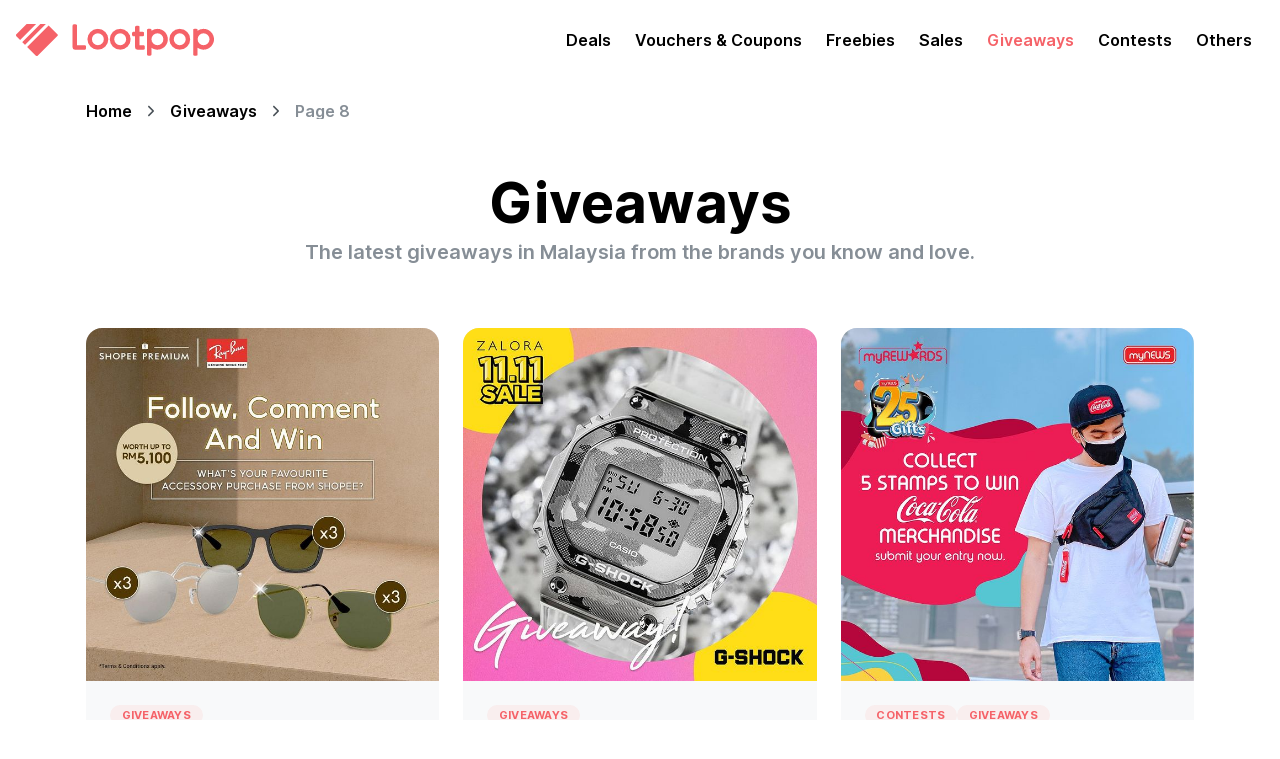

--- FILE ---
content_type: text/html; charset=utf-8
request_url: https://lootpop.com/my/giveaways/8
body_size: 18647
content:
<!DOCTYPE html><html lang="en"><head><meta charSet="utf-8"/><meta name="viewport" content="minimum-scale=1, initial-scale=1, width=device-width, shrink-to-fit=no"/><meta name="twitter:card" content="summary_large_image"/><meta name="twitter:site" content="@lootpopmy"/><meta name="twitter:creator" content="@lootpopmy"/><meta property="og:url" content="https://lootpop.com/my/giveaways/8"/><meta property="og:type" content="website"/><meta property="og:image" content="https://lootpop.com/opengraph.png?v=1"/><meta property="og:image:width" content="1200"/><meta property="og:image:height" content="630"/><meta property="og:locale" content="en_MY"/><meta property="og:site_name" content="Lootpop Malaysia"/><link rel="canonical" href="https://lootpop.com/my/giveaways/8"/><title>Latest giveaways in Malaysia | Lootpop Malaysia</title><meta name="robots" content="index,follow"/><meta name="description" content="The latest giveaways in Malaysia from the brands you know and love."/><meta property="og:title" content="Latest giveaways in Malaysia | Lootpop Malaysia"/><meta property="og:description" content="The latest giveaways in Malaysia from the brands you know and love."/><meta name="next-head-count" content="18"/><link rel="shortcut icon" sizes="any" href="/favicon.png?v=1"/><link rel="icon" sizes="any" href="/favicon.ico?v=1"/><meta name="application-name" content="Lootpop"/><meta name="theme-color" content="#F56268"/><link rel="preload" href="/_next/static/media/c9a5bc6a7c948fb0.p.woff2" as="font" type="font/woff2" crossorigin="anonymous"/><link rel="preload" href="/_next/static/media/92f44bb82993d879.p.woff2" as="font" type="font/woff2" crossorigin="anonymous"/><link rel="preload" href="/_next/static/css/922c9dcaf346ea37.css" as="style"/><link rel="stylesheet" href="/_next/static/css/922c9dcaf346ea37.css" data-n-g=""/><noscript data-n-css=""></noscript><script defer="" nomodule="" src="/_next/static/chunks/polyfills-c67a75d1b6f99dc8.js"></script><script src="/_next/static/chunks/webpack-2df7a8d27de1794c.js" defer=""></script><script src="/_next/static/chunks/framework-2c79e2a64abdb08b.js" defer=""></script><script src="/_next/static/chunks/main-5020794388548d5e.js" defer=""></script><script src="/_next/static/chunks/pages/_app-fd6c8399ec1eb276.js" defer=""></script><script src="/_next/static/chunks/cbdceaa9-1d9fab48bbfe58b5.js" defer=""></script><script src="/_next/static/chunks/224-97b63b5ce4474649.js" defer=""></script><script src="/_next/static/chunks/733-152c3b8718157b92.js" defer=""></script><script src="/_next/static/chunks/571-51eb935bcf399ddb.js" defer=""></script><script src="/_next/static/chunks/pages/my/giveaways/%5Bpage%5D-9f392f72a976eb10.js" defer=""></script><script src="/_next/static/I3nKuUJbhhZI6UklRH_x9/_buildManifest.js" defer=""></script><script src="/_next/static/I3nKuUJbhhZI6UklRH_x9/_ssgManifest.js" defer=""></script><style data-emotion="lootpop 1gch406 1nvzkgl kl5hd8 1c06ffu uih1we m6vp34 y9s0d2 1l5dgcn 1oqa1jb 1pdr0fv 1wpc1xj 1ryt1ht 1jbrfp 2sl31q 178w44d nfq4l 1i6ei3e n78pn3 9q7y16 1vlq9um d9zk78 prr6q1 xyb8z5 qf0dkd 72crb8 122nt5o 8grjch ln330 mzwhfk 11jhd48 k3ov3c 1745xb5 oxunjv jlfv7x og5ezy 1an10w6 168ahmu fj5yhz 1iugybl qenwvq 1kaaskc yxmaw9 1voq6cw 1t45alw 16j58jq 1fgb0ec kmpk7z olufaz 1oyyt7h">.lootpop-1gch406{display:-webkit-box;display:-webkit-flex;display:-ms-flexbox;display:flex;-webkit-flex-direction:column;-ms-flex-direction:column;flex-direction:column;width:100%;min-height:100vh;height:100%;}@media (max-width: 61.9375em){.lootpop-1gch406{font-size:0.875rem;}}.lootpop-1nvzkgl{display:-webkit-box;display:-webkit-flex;display:-ms-flexbox;display:flex;-webkit-flex-direction:column;-ms-flex-direction:column;flex-direction:column;-webkit-flex:1;-ms-flex:1;flex:1;}.lootpop-kl5hd8{height:80px;position:-webkit-sticky;position:sticky;z-index:10;top:0;left:0;right:0;background:#fff;}.lootpop-1c06ffu{display:block;line-height:1;padding-top:8px;padding-right:12px;padding-bottom:8px;padding-left:12px;border-radius:0.25rem;-webkit-text-decoration:none;text-decoration:none;color:#000;font-size:1rem;font-weight:600;cursor:pointer;}.lootpop-1c06ffu:hover{background-color:#f1f3f5;}@media (max-width: 61.9375em){.lootpop-1c06ffu{padding-right:10px;padding-left:10px;}}.lootpop-uih1we{padding-left:1rem;padding-right:1rem;max-width:82.5rem;margin-left:auto;margin-right:auto;display:-webkit-box;display:-webkit-flex;display:-ms-flexbox;display:flex;-webkit-align-items:center;-webkit-box-align:center;-ms-flex-align:center;align-items:center;-webkit-box-pack:justify;-webkit-justify-content:space-between;justify-content:space-between;height:100%;padding:1rem;}@media (max-width: 61.9375em){.lootpop-uih1we{padding:0.75rem;}}.lootpop-m6vp34{box-sizing:border-box;display:-webkit-box;display:-webkit-flex;display:-ms-flexbox;display:flex;-webkit-flex-direction:row;-ms-flex-direction:row;flex-direction:row;-webkit-align-items:center;-webkit-box-align:center;-ms-flex-align:center;align-items:center;-webkit-box-flex-wrap:wrap;-webkit-flex-wrap:wrap;-ms-flex-wrap:wrap;flex-wrap:wrap;-webkit-box-pack:center;-ms-flex-pack:center;-webkit-justify-content:center;justify-content:center;gap:0.75rem;}.lootpop-m6vp34>*{box-sizing:border-box;-webkit-box-flex:0;-webkit-flex-grow:0;-ms-flex-positive:0;flex-grow:0;}@media (max-width: 61.9375em){.lootpop-y9s0d2{display:none;}}.lootpop-1l5dgcn{line-height:0;}@media (min-width: 62em){.lootpop-1oqa1jb{display:none;}}.lootpop-1pdr0fv{box-sizing:border-box;display:-webkit-box;display:-webkit-flex;display:-ms-flexbox;display:flex;-webkit-flex-direction:row;-ms-flex-direction:row;flex-direction:row;-webkit-align-items:center;-webkit-box-align:center;-ms-flex-align:center;align-items:center;-webkit-box-flex-wrap:wrap;-webkit-flex-wrap:wrap;-ms-flex-wrap:wrap;flex-wrap:wrap;-webkit-box-pack:start;-ms-flex-pack:start;-webkit-justify-content:flex-start;justify-content:flex-start;gap:0.25rem;}.lootpop-1pdr0fv>*{box-sizing:border-box;-webkit-box-flex:0;-webkit-flex-grow:0;-ms-flex-positive:0;flex-grow:0;}@media (max-width: 47.9375em){.lootpop-1pdr0fv{display:none;}}.lootpop-1wpc1xj{display:-webkit-box;display:-webkit-flex;display:-ms-flexbox;display:flex;-webkit-align-items:center;-webkit-box-align:center;-ms-flex-align:center;align-items:center;-webkit-box-pack:center;-ms-flex-pack:center;-webkit-justify-content:center;justify-content:center;height:100%;overflow:visible;}.lootpop-1ryt1ht{white-space:nowrap;height:100%;overflow:hidden;display:-webkit-box;display:-webkit-flex;display:-ms-flexbox;display:flex;-webkit-align-items:center;-webkit-box-align:center;-ms-flex-align:center;align-items:center;}.lootpop-1jbrfp{display:-webkit-box;display:-webkit-flex;display:-ms-flexbox;display:flex;-webkit-align-items:center;-webkit-box-align:center;-ms-flex-align:center;align-items:center;margin-right:0.625rem;}.lootpop-2sl31q{-webkit-tap-highlight-color:transparent;font-family:'__Inter_9255d6','__Inter_Fallback_9255d6';cursor:pointer;border:0;padding:0;-webkit-appearance:none;-moz-appearance:none;-ms-appearance:none;appearance:none;font-size:1rem;background-color:transparent;text-align:left;color:#000;-webkit-text-decoration:none;text-decoration:none;box-sizing:border-box;height:2.625rem;padding-left:calc(1.375rem  / 1.5);padding-right:1.375rem;font-family:'__Inter_9255d6','__Inter_Fallback_9255d6';-webkit-tap-highlight-color:transparent;display:inline-block;width:auto;border-radius:2rem;font-weight:600;position:relative;line-height:1;font-size:1rem;-webkit-user-select:none;-moz-user-select:none;-ms-user-select:none;user-select:none;cursor:pointer;border:0.0625rem solid transparent;background-color:#fff;color:#25262b;}.lootpop-2sl31q:focus{outline:none;}.lootpop-2sl31q:focus:not(:focus-visible){outline:none;}.lootpop-2sl31q:focus{outline:none;}.lootpop-2sl31q:focus:not(:focus-visible){outline:none;}.lootpop-2sl31q:active{-webkit-transform:translateY(0.0625rem);-moz-transform:translateY(0.0625rem);-ms-transform:translateY(0.0625rem);transform:translateY(0.0625rem);}.lootpop-2sl31q:disabled,.lootpop-2sl31q[data-disabled]{border-color:transparent;background-color:#e9ecef;color:#adb5bd;cursor:not-allowed;background-image:none;pointer-events:none;}.lootpop-2sl31q:disabled:active,.lootpop-2sl31q[data-disabled]:active{-webkit-transform:none;-moz-transform:none;-ms-transform:none;transform:none;}.lootpop-2sl31q[data-loading]{pointer-events:none;}.lootpop-2sl31q[data-loading]::before{content:"";position:absolute;top:-0.0625rem;right:-0.0625rem;left:-0.0625rem;bottom:-0.0625rem;background-color:rgba(255, 255, 255, .5);border-radius:2rem;cursor:not-allowed;}@media (min-width: 48em){.lootpop-2sl31q{display:none;}}.lootpop-178w44d{padding-left:1rem;padding-right:1rem;max-width:82.5rem;margin-left:auto;margin-right:auto;margin-top:0.625rem;padding:0rem;width:100%;}@media (min-width: 62em){.lootpop-178w44d{margin-top:0.75rem;}}@media (min-width: 88em){.lootpop-178w44d{margin-top:1.25rem;}}.lootpop-nfq4l{padding-left:1rem;padding-right:1rem;max-width:71.25rem;margin-left:auto;margin-right:auto;margin-bottom:1.25rem;}@media (min-width: 48em){.lootpop-nfq4l{margin-bottom:1.875rem;}}@media (min-width: 62em){.lootpop-nfq4l{margin-bottom:2.5rem;}}@media (min-width: 75em){.lootpop-nfq4l{margin-bottom:3.125rem;}}.lootpop-1i6ei3e{line-height:1;white-space:nowrap;-webkit-tap-highlight-color:transparent;-webkit-text-decoration:none;text-decoration:none;font-weight:600;color:#000;}.lootpop-1i6ei3e:hover{color:#F56268;}.lootpop-n78pn3{display:-webkit-box;display:-webkit-flex;display:-ms-flexbox;display:flex;-webkit-align-items:center;-webkit-box-align:center;-ms-flex-align:center;align-items:center;margin-top:0.625rem;}.lootpop-9q7y16{font-family:'__Inter_9255d6','__Inter_Fallback_9255d6';-webkit-tap-highlight-color:transparent;color:inherit;font-size:0.875rem;line-height:1.55;-webkit-text-decoration:none;text-decoration:none;margin-left:0.625rem;margin-right:0.625rem;color:#495057;line-height:1;display:-webkit-box;display:-webkit-flex;display:-ms-flexbox;display:flex;-webkit-align-items:center;-webkit-box-align:center;-ms-flex-align:center;align-items:center;-webkit-box-pack:center;-ms-flex-pack:center;-webkit-justify-content:center;justify-content:center;}.lootpop-9q7y16:focus{outline:none;}.lootpop-9q7y16:focus:not(:focus-visible){outline:none;}.lootpop-1vlq9um{font-family:'__Inter_9255d6','__Inter_Fallback_9255d6';-webkit-tap-highlight-color:transparent;overflow:hidden;text-overflow:ellipsis;white-space:nowrap;color:#868e96;font-size:inherit;line-height:1.55;-webkit-text-decoration:none;text-decoration:none;font-weight:600;line-height:1;white-space:nowrap;-webkit-tap-highlight-color:transparent;}.lootpop-1vlq9um:focus{outline:none;}.lootpop-1vlq9um:focus:not(:focus-visible){outline:none;}.lootpop-d9zk78{padding-left:1rem;padding-right:1rem;max-width:60rem;margin-left:auto;margin-right:auto;}.lootpop-prr6q1{display:-webkit-box;display:-webkit-flex;display:-ms-flexbox;display:flex;-webkit-flex-direction:column;-ms-flex-direction:column;flex-direction:column;-webkit-align-items:center;-webkit-box-align:center;-ms-flex-align:center;align-items:center;-webkit-box-pack:start;-ms-flex-pack:start;-webkit-justify-content:flex-start;justify-content:flex-start;gap:0.75rem;padding-right:0.625rem;padding-left:0.625rem;}.lootpop-xyb8z5{font-family:'__Inter_9255d6','__Inter_Fallback_9255d6';-webkit-tap-highlight-color:transparent;color:inherit;font-size:inherit;line-height:1.55;-webkit-text-decoration:none;text-decoration:none;text-align:center;font-family:'__Inter_9255d6','__Inter_Fallback_9255d6';font-weight:700;font-size:2.125rem;line-height:1.3;margin:0;font-size:56px;line-height:1.2;}.lootpop-xyb8z5:focus{outline:none;}.lootpop-xyb8z5:focus:not(:focus-visible){outline:none;}@media (max-width: 61.9375em){.lootpop-xyb8z5{font-size:48px;}}@media (max-width: 47.9375em){.lootpop-xyb8z5{font-size:40px;}}@media (max-width: 35.9375em){.lootpop-xyb8z5{font-size:32px;}}.lootpop-qf0dkd{text-align:center;font-weight:600;font-size:1.25rem;color:#868e96;}@media (max-width: 47.9375em){.lootpop-qf0dkd{font-size:1.125rem;}}.lootpop-72crb8{padding-left:1rem;padding-right:1rem;max-width:71.25rem;margin-left:auto;margin-right:auto;margin-top:1.875rem;margin-bottom:1.875rem;}@media (min-width: 48em){.lootpop-72crb8{margin-top:2.5rem;margin-bottom:2.5rem;}}@media (min-width: 62em){.lootpop-72crb8{margin-top:3.125rem;margin-bottom:3.125rem;}}@media (min-width: 75em){.lootpop-72crb8{margin-top:3.75rem;margin-bottom:3.75rem;}}.lootpop-122nt5o{padding:0 env(safe-area-inset-right) 0 env(safe-area-inset-left);padding-top:1.5rem;}.lootpop-8grjch{background-color:transparent;cursor:pointer;font-weight:600;-webkit-text-decoration:none;text-decoration:none;color:#000;}.lootpop-8grjch:hover{color:#F56268;}.lootpop-ln330{padding-left:1rem;padding-right:1rem;max-width:82.5rem;margin-left:auto;margin-right:auto;display:-webkit-box;display:-webkit-flex;display:-ms-flexbox;display:flex;-webkit-flex-direction:column;-ms-flex-direction:column;flex-direction:column;-webkit-align-items:center;-webkit-box-align:center;-ms-flex-align:center;align-items:center;-webkit-box-pack:center;-ms-flex-pack:center;-webkit-justify-content:center;justify-content:center;width:100%;color:#868e96;padding:1rem;}@media (max-width: 47.9375em){.lootpop-ln330{padding:0.75rem;font-size:0.875rem;}}.lootpop-mzwhfk{display:-webkit-box;display:-webkit-flex;display:-ms-flexbox;display:flex;-webkit-flex-direction:row;-ms-flex-direction:row;flex-direction:row;-webkit-align-items:center;-webkit-box-align:center;-ms-flex-align:center;align-items:center;-webkit-box-pack:justify;-webkit-justify-content:space-between;justify-content:space-between;width:100%;}@media (max-width: 47.9375em){.lootpop-mzwhfk{-webkit-flex-direction:column;-ms-flex-direction:column;flex-direction:column;}}.lootpop-11jhd48{box-sizing:border-box;display:-webkit-box;display:-webkit-flex;display:-ms-flexbox;display:flex;-webkit-flex-direction:row;-ms-flex-direction:row;flex-direction:row;-webkit-align-items:center;-webkit-box-align:center;-ms-flex-align:center;align-items:center;-webkit-box-flex-wrap:wrap;-webkit-flex-wrap:wrap;-ms-flex-wrap:wrap;flex-wrap:wrap;-webkit-box-pack:start;-ms-flex-pack:start;-webkit-justify-content:flex-start;justify-content:flex-start;gap:1rem;margin-bottom:0.5rem;}.lootpop-11jhd48>*{box-sizing:border-box;-webkit-box-flex:0;-webkit-flex-grow:0;-ms-flex-positive:0;flex-grow:0;}@media (min-width: 48em){.lootpop-11jhd48{margin-bottom:0rem;}}.lootpop-k3ov3c{box-sizing:border-box;display:-webkit-box;display:-webkit-flex;display:-ms-flexbox;display:flex;-webkit-flex-direction:row;-ms-flex-direction:row;flex-direction:row;-webkit-align-items:center;-webkit-box-align:center;-ms-flex-align:center;align-items:center;-webkit-box-flex-wrap:wrap;-webkit-flex-wrap:wrap;-ms-flex-wrap:wrap;flex-wrap:wrap;-webkit-box-pack:start;-ms-flex-pack:start;-webkit-justify-content:flex-start;justify-content:flex-start;gap:1rem;}.lootpop-k3ov3c>*{box-sizing:border-box;-webkit-box-flex:0;-webkit-flex-grow:0;-ms-flex-positive:0;flex-grow:0;}.lootpop-1745xb5{margin-top:1.5rem;font-size:0.875rem;}@media (max-width: 47.9375em){.lootpop-1745xb5{font-size:0.75rem;}}.lootpop-oxunjv{display:-webkit-box;display:-webkit-flex;display:-ms-flexbox;display:flex;-webkit-flex-direction:column;-ms-flex-direction:column;flex-direction:column;-webkit-align-items:center;-webkit-box-align:center;-ms-flex-align:center;align-items:center;-webkit-box-pack:start;-ms-flex-pack:start;-webkit-justify-content:flex-start;justify-content:flex-start;gap:2.5rem;}.lootpop-jlfv7x{margin:calc(-1rem / 2);display:-webkit-box;display:-webkit-flex;display:-ms-flexbox;display:flex;-webkit-box-flex-wrap:wrap;-webkit-flex-wrap:wrap;-ms-flex-wrap:wrap;flex-wrap:wrap;-webkit-box-pack:start;-ms-flex-pack:start;-webkit-justify-content:flex-start;justify-content:flex-start;-webkit-align-items:stretch;-webkit-box-align:stretch;-ms-flex-align:stretch;align-items:stretch;}@media (min-width: 48em){.lootpop-jlfv7x{margin:calc(-1.5rem / 2);}}@media (min-width: 62em){.lootpop-jlfv7x{margin:calc(-1.25rem / 2);}}@media (min-width: 75em){.lootpop-jlfv7x{margin:calc(-1.5rem / 2);}}.lootpop-og5ezy{box-sizing:border-box;-webkit-box-flex:0;-webkit-flex-grow:0;-ms-flex-positive:0;flex-grow:0;padding:calc(1rem / 2);-webkit-flex-basis:100%;-ms-flex-preferred-size:100%;flex-basis:100%;-webkit-flex-shrink:0;-ms-flex-negative:0;flex-shrink:0;max-width:100%;}@media (min-width: 36em){.lootpop-og5ezy{-webkit-flex-basis:50%;-ms-flex-preferred-size:50%;flex-basis:50%;-webkit-flex-shrink:0;-ms-flex-negative:0;flex-shrink:0;max-width:50%;-webkit-box-flex:0;-webkit-flex-grow:0;-ms-flex-positive:0;flex-grow:0;}}@media (min-width: 48em){.lootpop-og5ezy{-webkit-flex-basis:50%;-ms-flex-preferred-size:50%;flex-basis:50%;padding:calc(1.5rem / 2);-webkit-flex-shrink:0;-ms-flex-negative:0;flex-shrink:0;max-width:50%;-webkit-box-flex:0;-webkit-flex-grow:0;-ms-flex-positive:0;flex-grow:0;}}@media (min-width: 62em){.lootpop-og5ezy{-webkit-flex-basis:33.333333333333336%;-ms-flex-preferred-size:33.333333333333336%;flex-basis:33.333333333333336%;padding:calc(1.25rem / 2);-webkit-flex-shrink:0;-ms-flex-negative:0;flex-shrink:0;max-width:33.333333333333336%;-webkit-box-flex:0;-webkit-flex-grow:0;-ms-flex-positive:0;flex-grow:0;}}@media (min-width: 75em){.lootpop-og5ezy{padding:calc(1.5rem / 2);-webkit-flex-shrink:0;-ms-flex-negative:0;flex-shrink:0;}}@media (min-width: 88em){.lootpop-og5ezy{-webkit-flex-shrink:0;-ms-flex-negative:0;flex-shrink:0;}}.lootpop-1an10w6{outline:0;-webkit-tap-highlight-color:transparent;display:block;-webkit-text-decoration:none;text-decoration:none;color:#000;background-color:#fff;box-sizing:border-box;border-radius:1rem;box-shadow:none;position:relative;overflow:hidden;background-color:#fff;-webkit-text-decoration:none;text-decoration:none;color:#000;padding:1.5rem;background:#f8f9fa;height:100%;}.lootpop-1an10w6[data-with-border]{border:0.0625rem solid #dee2e6;}.lootpop-1an10w6:hover{color:#F56268;}.lootpop-168ahmu{display:block;margin-left:calc(-1 * 1.5rem);margin-right:calc(-1 * 1.5rem);background:#e9ecef;}.lootpop-168ahmu+.lootpop-168ahmu{border-top:0;}.lootpop-168ahmu[data-first]{margin-top:calc(-1 * 1.5rem);border-top:0;}.lootpop-168ahmu[data-last]{margin-bottom:calc(-1 * 1.5rem);border-bottom:0;}.lootpop-fj5yhz{position:relative;max-width:100%;margin-right:auto;margin-left:auto;}.lootpop-fj5yhz::before{content:"";height:0;display:block;padding-bottom:100%;}.lootpop-fj5yhz::after{content:"";display:table;clear:both;}.lootpop-fj5yhz>*:not(style){position:absolute;top:0rem;right:0rem;left:0rem;bottom:0rem;overflow:hidden;display:-webkit-box;display:-webkit-flex;display:-ms-flexbox;display:flex;-webkit-box-pack:center;-ms-flex-pack:center;-webkit-justify-content:center;justify-content:center;-webkit-align-items:center;-webkit-box-align:center;-ms-flex-align:center;align-items:center;width:100%;height:100%;}.lootpop-fj5yhz>img,.lootpop-fj5yhz>video{object-fit:cover;}.lootpop-1iugybl{position:relative;}.lootpop-qenwvq{margin:0;}.lootpop-1kaaskc{font-family:'__Inter_9255d6','__Inter_Fallback_9255d6';display:block;width:100%;height:100%;border:0;border-radius:0rem;}.lootpop-1voq6cw{box-sizing:border-box;display:-webkit-box;display:-webkit-flex;display:-ms-flexbox;display:flex;-webkit-flex-direction:row;-ms-flex-direction:row;flex-direction:row;-webkit-align-items:center;-webkit-box-align:center;-ms-flex-align:center;align-items:center;-webkit-box-flex-wrap:wrap;-webkit-flex-wrap:wrap;-ms-flex-wrap:wrap;flex-wrap:wrap;-webkit-box-pack:start;-ms-flex-pack:start;-webkit-justify-content:flex-start;justify-content:flex-start;gap:0.625rem;margin-top:1.5rem;}.lootpop-1voq6cw>*{box-sizing:border-box;-webkit-box-flex:0;-webkit-flex-grow:0;-ms-flex-positive:0;flex-grow:0;}.lootpop-1t45alw{white-space:nowrap;overflow:hidden;text-overflow:ellipsis;}.lootpop-16j58jq{-webkit-tap-highlight-color:transparent;font-family:'__Inter_9255d6','__Inter_Fallback_9255d6';font-size:0.6875rem;height:1.25rem;line-height:calc(1.25rem - 0.125rem);-webkit-text-decoration:none;text-decoration:none;padding:0 calc(1rem / 1.5);box-sizing:border-box;display:-webkit-inline-box;display:-webkit-inline-flex;display:-ms-inline-flexbox;display:inline-flex;-webkit-align-items:center;-webkit-box-align:center;-ms-flex-align:center;align-items:center;-webkit-box-pack:center;-ms-flex-pack:center;-webkit-justify-content:center;justify-content:center;width:auto;text-transform:uppercase;border-radius:2rem;font-weight:700;letter-spacing:0.015625rem;cursor:inherit;text-overflow:ellipsis;overflow:hidden;background:rgba(249, 238, 238, 1);color:#F56268;border:0.0625rem solid transparent;}.lootpop-16j58jq:focus{outline:none;}.lootpop-16j58jq:focus:not(:focus-visible){outline:none;}.lootpop-1fgb0ec{font-family:'__Inter_9255d6','__Inter_Fallback_9255d6';-webkit-tap-highlight-color:transparent;overflow:hidden;text-overflow:ellipsis;display:-webkit-box;-webkit-line-clamp:2;-webkit-box-orient:vertical;color:inherit;font-size:inherit;line-height:1.55;-webkit-text-decoration:none;text-decoration:none;font-family:'__Inter_9255d6','__Inter_Fallback_9255d6';font-weight:700;font-size:1.375rem;line-height:1.4;margin:0;font-size:22px;margin-top:0.625rem;}.lootpop-1fgb0ec:focus{outline:none;}.lootpop-1fgb0ec:focus:not(:focus-visible){outline:none;}.lootpop-kmpk7z{font-family:'__Inter_9255d6','__Inter_Fallback_9255d6';-webkit-tap-highlight-color:transparent;overflow:hidden;text-overflow:ellipsis;display:-webkit-box;-webkit-line-clamp:3;-webkit-box-orient:vertical;color:#868e96;font-size:1rem;line-height:1.55;-webkit-text-decoration:none;text-decoration:none;font-weight:500;margin-top:0.625rem;}.lootpop-kmpk7z:focus{outline:none;}.lootpop-kmpk7z:focus:not(:focus-visible){outline:none;}.lootpop-olufaz{-webkit-tap-highlight-color:transparent;font-family:'__Inter_9255d6','__Inter_Fallback_9255d6';cursor:pointer;border:0;padding:0;-webkit-appearance:none;-moz-appearance:none;-ms-appearance:none;appearance:none;font-size:1rem;background-color:transparent;text-align:left;color:#000;-webkit-text-decoration:none;text-decoration:none;box-sizing:border-box;height:2.625rem;padding-left:1.375rem;padding-right:1.375rem;font-family:'__Inter_9255d6','__Inter_Fallback_9255d6';-webkit-tap-highlight-color:transparent;display:inline-block;width:auto;border-radius:2rem;font-weight:600;position:relative;line-height:1;font-size:1rem;-webkit-user-select:none;-moz-user-select:none;-ms-user-select:none;user-select:none;cursor:pointer;border:0.0625rem solid transparent;background-color:#F56268;color:#fff;}.lootpop-olufaz:focus{outline:none;}.lootpop-olufaz:focus:not(:focus-visible){outline:none;}.lootpop-olufaz:focus{outline:none;}.lootpop-olufaz:focus:not(:focus-visible){outline:none;}@media (hover: hover){.lootpop-olufaz:hover{background-color:#EC575D;}}@media (hover: none){.lootpop-olufaz:active{background-color:#EC575D;}}.lootpop-olufaz:active{-webkit-transform:translateY(0.0625rem);-moz-transform:translateY(0.0625rem);-ms-transform:translateY(0.0625rem);transform:translateY(0.0625rem);}.lootpop-olufaz:disabled,.lootpop-olufaz[data-disabled]{border-color:transparent;background-color:#e9ecef;color:#adb5bd;cursor:not-allowed;background-image:none;pointer-events:none;}.lootpop-olufaz:disabled:active,.lootpop-olufaz[data-disabled]:active{-webkit-transform:none;-moz-transform:none;-ms-transform:none;transform:none;}.lootpop-olufaz[data-loading]{pointer-events:none;}.lootpop-olufaz[data-loading]::before{content:"";position:absolute;top:-0.0625rem;right:-0.0625rem;left:-0.0625rem;bottom:-0.0625rem;background-color:rgba(255, 255, 255, .5);border-radius:2rem;cursor:not-allowed;}.lootpop-1oyyt7h{display:block;line-height:1;padding-top:8px;padding-right:12px;padding-bottom:8px;padding-left:12px;border-radius:0.25rem;-webkit-text-decoration:none;text-decoration:none;color:#000;font-size:1rem;font-weight:600;cursor:pointer;color:#F56268;}.lootpop-1oyyt7h:hover{background-color:#f1f3f5;}@media (max-width: 61.9375em){.lootpop-1oyyt7h{padding-right:10px;padding-left:10px;}}</style></head><body><div id="__next"><style data-emotion="css-global 1w883ez">html{font-family:sans-serif;line-height:1.15;-webkit-text-size-adjust:100%;-moz-text-size-adjust:100%;-ms-text-size-adjust:100%;text-size-adjust:100%;}body{margin:0;}article,aside,footer,header,nav,section,figcaption,figure,main{display:block;}h1{font-size:2em;}hr{box-sizing:content-box;height:0;overflow:visible;}pre{font-family:monospace,monospace;font-size:1em;}a{background:transparent;text-decoration-skip:objects;}a:active,a:hover{outline-width:0;}abbr[title]{border-bottom:none;-webkit-text-decoration:underline;text-decoration:underline;}b,strong{font-weight:bolder;}code,kbp,samp{font-family:monospace,monospace;font-size:1em;}dfn{font-style:italic;}mark{background-color:#ff0;color:#000;}small{font-size:80%;}sub,sup{font-size:75%;line-height:0;position:relative;vertical-align:baseline;}sup{top:-0.5em;}sub{bottom:-0.25em;}audio,video{display:inline-block;}audio:not([controls]){display:none;height:0;}img{border-style:none;vertical-align:middle;}svg:not(:root){overflow:hidden;}button,input,optgroup,select,textarea{font-family:sans-serif;font-size:100%;line-height:1.15;margin:0;}button,input{overflow:visible;}button,select{text-transform:none;}button,[type=reset],[type=submit]{-webkit-appearance:button;}button::-moz-focus-inner,[type=button]::-moz-focus-inner,[type=reset]::-moz-focus-inner,[type=submit]::-moz-focus-inner{border-style:none;padding:0;}button:-moz-focusring,[type=button]:-moz-focusring,[type=reset]:-moz-focusring,[type=submit]:-moz-focusring{outline:0.0625rem dotted ButtonText;}legend{box-sizing:border-box;color:inherit;display:table;max-width:100%;padding:0;white-space:normal;}progress{display:inline-block;vertical-align:baseline;}textarea{overflow:auto;}[type=checkbox],[type=radio]{box-sizing:border-box;padding:0;}[type=number]::-webkit-inner-spin-button,[type=number]::-webkit-outer-spin-button{height:auto;}[type=search]{-webkit-appearance:none;-moz-appearance:none;-ms-appearance:none;appearance:none;}[type=search]::-webkit-search-cancel-button,[type=search]::-webkit-search-decoration{-webkit-appearance:none;-moz-appearance:none;-ms-appearance:none;appearance:none;}::-webkit-file-upload-button{-webkit-appearance:button;-moz-appearance:button;-ms-appearance:button;appearance:button;font:inherit;}details,menu{display:block;}summary{display:-webkit-box;display:-webkit-list-item;display:-ms-list-itembox;display:list-item;}canvas{display:inline-block;}template{display:none;}</style><style data-emotion="css-global od1wl8">*,*::before,*::after{box-sizing:border-box;}html{-webkit-print-color-scheme:light;color-scheme:light;}body{font-family:'__Inter_9255d6','__Inter_Fallback_9255d6';background-color:#fff;color:#000;line-height:1.55;font-size:1rem;-webkit-font-smoothing:antialiased;-moz-osx-font-smoothing:grayscale;}</style><style data-emotion="css-global rqdq2c">body{font-family:'__Inter_9255d6','__Inter_Fallback_9255d6';font-variant-ligatures:none;}body *::selection{color:#fff;background:#F56268;}a{-webkit-text-decoration:none;text-decoration:none;}</style><div class="lootpop-1gch406"><header class="lootpop-kl5hd8"><div class="lootpop-Container-root lootpop-uih1we"><div class="lootpop-Group-root lootpop-m6vp34"><a href="/my"><div class="lootpop-1l5dgcn"><svg xmlns="http://www.w3.org/2000/svg" viewBox="0 0 133 21.5" height="32" class="lootpop-y9s0d2 lootpop-MediaQuery-media"><path d="M16.414 0L4.25 12.164 6.086 14l14-14h-3.672zm5.5 1L7.5 15.414l5.793 5.793a1 1 0 001.414 0l13-13a1 1 0 000-1.414zM7.5 0a1 1 0 00-.707.293l-6.5 6.5a1 1 0 000 1.414l2.543 2.543L13.586 0zm38.7 14.25H41V1.05a.8.8 0 00-.8-.8h-1.4a.8.8 0 00-.8.8v14.7a1.5 1.5 0 001.5 1.5h6.7a.8.8 0 00.8-.8v-1.4a.8.8 0 00-.8-.8zm39.5 0H83v-6h2.2a.8.8 0 00.8-.8v-1.4a.8.8 0 00-.8-.8H83v-3.2a.8.8 0 00-.8-.8h-1.4a.8.8 0 00-.8.8v3.2h-1.2a.8.8 0 00-.8.8v1.4a.8.8 0 00.8.8H80v7.5a1.5 1.5 0 001.5 1.5h4.2a.8.8 0 00.8-.8v-1.4a.8.8 0 00-.8-.8zM55 3.25a7 7 0 107 7 7 7 0 00-7-7zm0 11a4 4 0 114-4 4 4 0 01-4 4zm15-11a7 7 0 107 7 7 7 0 00-7-7zm0 11a4 4 0 114-4 4 4 0 01-4 4zm40-11a7 7 0 107 7 7 7 0 00-7-7zm0 11a4 4 0 114-4 4 4 0 01-4 4zm-15-11a6.956 6.956 0 00-4 1.264V4.05a.8.8 0 00-.8-.8h-1.4a.8.8 0 00-.8.8v16.4a.8.8 0 00.8.8h1.4a.8.8 0 00.8-.8v-4.464A6.997 6.997 0 1095 3.25zm0 11a4 4 0 01-4-3.999v-.002a4 4 0 114 4.001zm31-11a6.956 6.956 0 00-4 1.264V4.05a.8.8 0 00-.8-.8h-1.4a.8.8 0 00-.8.8v16.4a.8.8 0 00.8.8h1.4a.8.8 0 00.8-.8v-4.464a6.997 6.997 0 104-12.736zm0 11a4 4 0 01-4-3.999v-.002a4 4 0 114 4.001z" fill="#F56268"></path></svg></div><div class="lootpop-1l5dgcn"><svg xmlns="http://www.w3.org/2000/svg" viewBox="0 0 28 21.5" height="32" class="lootpop-1oqa1jb lootpop-MediaQuery-media"><path d="M16.414 0L4.25 12.164 6.086 14l14-14h-3.672zm11.293 6.793L21.914 1 7.5 15.414l5.793 5.793a1 1 0 001.414 0l13-13a1 1 0 000-1.414zM7.5 0a1 1 0 00-.707.293l-6.5 6.5a1 1 0 000 1.414l2.543 2.543L13.586 0z" fill="#F56268"></path></svg></div></a></div><div class="lootpop-Group-root lootpop-MediaQuery-media lootpop-1pdr0fv"><a class="lootpop-1c06ffu" href="/my/deals">Deals</a><a class="lootpop-1c06ffu" href="/my/vouchers-coupons">Vouchers &amp; Coupons</a><a class="lootpop-1c06ffu" href="/my/freebies">Freebies</a><a class="lootpop-1c06ffu" href="/my/sales">Sales</a><a class="lootpop-1oyyt7h" href="/my/giveaways">Giveaways</a><a class="lootpop-1c06ffu" href="/my/contests">Contests</a><a class="lootpop-1c06ffu" href="/my/others">Others</a></div><button class="lootpop-UnstyledButton-root lootpop-Button-root lootpop-MediaQuery-media lootpop-2sl31q" type="button" data-button="true"><div class="lootpop-1wpc1xj lootpop-Button-inner"><span class="lootpop-Button-icon lootpop-Button-leftIcon lootpop-1jbrfp"><svg xmlns="http://www.w3.org/2000/svg" width="24" height="24" viewBox="0 0 24 24" fill="none" stroke="currentColor" stroke-width="2" stroke-linecap="round" stroke-linejoin="round" class="tabler-icon tabler-icon-menu-2"><path d="M4 6l16 0"></path><path d="M4 12l16 0"></path><path d="M4 18l16 0"></path></svg></span><span class="lootpop-1ryt1ht lootpop-Button-label" style="text-transform:uppercase">Explore</span></div></button></div></header><main class="lootpop-1nvzkgl"><div class="lootpop-Container-root lootpop-178w44d"><div class="lootpop-Container-root lootpop-nfq4l"><div class="lootpop-Breadcrumbs-root lootpop-n78pn3"><a class="lootpop-Breadcrumbs-breadcrumb lootpop-1i6ei3e" href="/my">Home</a><div class="lootpop-Text-root lootpop-Breadcrumbs-separator lootpop-9q7y16"><svg xmlns="http://www.w3.org/2000/svg" width="18" height="18" viewBox="0 0 24 24" fill="none" stroke="currentColor" stroke-width="2" stroke-linecap="round" stroke-linejoin="round" class="tabler-icon tabler-icon-chevron-right"><path d="M9 6l6 6l-6 6"></path></svg></div><a class="lootpop-Breadcrumbs-breadcrumb lootpop-1i6ei3e" href="/my/giveaways">Giveaways</a><div class="lootpop-Text-root lootpop-Breadcrumbs-separator lootpop-9q7y16"><svg xmlns="http://www.w3.org/2000/svg" width="18" height="18" viewBox="0 0 24 24" fill="none" stroke="currentColor" stroke-width="2" stroke-linecap="round" stroke-linejoin="round" class="tabler-icon tabler-icon-chevron-right"><path d="M9 6l6 6l-6 6"></path></svg></div><div class="lootpop-Text-root lootpop-Breadcrumbs-breadcrumb lootpop-1vlq9um">Page 8</div></div></div><div class="lootpop-Container-root lootpop-d9zk78"><div class="lootpop-Stack-root lootpop-prr6q1"><h1 class="lootpop-Text-root lootpop-Title-root lootpop-xyb8z5">Giveaways</h1><div class="lootpop-qf0dkd">The latest giveaways in Malaysia from the brands you know and love.</div></div></div><div class="lootpop-Container-root lootpop-72crb8"><div class="lootpop-Stack-root lootpop-oxunjv"><div class="lootpop-Grid-root lootpop-jlfv7x"><div class="lootpop-Grid-col lootpop-og5ezy"><a class="lootpop-Paper-root lootpop-Card-root lootpop-1an10w6" href="/my/ray-ban-giveaway-by-shopee-7492"><div class="lootpop-Card-cardSection lootpop-168ahmu" padding="xl" data-first="true"><div class="lootpop-AspectRatio-root lootpop-fj5yhz"><div class="lootpop-Image-root lootpop-yxmaw9" style="width:100%"><figure class="lootpop-qenwvq lootpop-Image-figure"><div class="lootpop-1iugybl lootpop-Image-imageWrapper"><img src="https://images.lootpop.com/prd/offers/9cpth-TDRLMFt9MDB4dTlzMDAwMDU3LTt9QGVUOV1KNw-640x640.jpg" alt="Ray-Ban Giveaway by Shopee" width="100%" height="auto" class="lootpop-1kaaskc lootpop-Image-image" style="object-fit:cover;width:100%;height:auto"/></div></figure></div></div></div><div class="lootpop-Group-root lootpop-1voq6cw"><div class="lootpop-Badge-root lootpop-16j58jq"><span class="lootpop-1t45alw lootpop-Badge-inner">Giveaways</span></div></div><h3 class="lootpop-Text-root lootpop-Title-root lootpop-1fgb0ec">Ray-Ban Giveaway by Shopee</h3><div class="lootpop-Text-root lootpop-kmpk7z">Shopee if giving away a few Ray-Ban Sunglasses to lucky winners who had made contact with daily life essentials.</div></a></div><div class="lootpop-Grid-col lootpop-og5ezy"><a class="lootpop-Paper-root lootpop-Card-root lootpop-1an10w6" href="/my/g-shock-giveaway-9gkm"><div class="lootpop-Card-cardSection lootpop-168ahmu" padding="xl" data-first="true"><div class="lootpop-AspectRatio-root lootpop-fj5yhz"><div class="lootpop-Image-root lootpop-yxmaw9" style="width:100%"><figure class="lootpop-qenwvq lootpop-Image-figure"><div class="lootpop-1iugybl lootpop-Image-imageWrapper"><img src="https://images.lootpop.com/prd/offers/e13cb-TFdNP1ZuTXx9OXQ2WDNYXVdWWE19VG9nUiNvZg-640x640.jpg" alt="G-SHOCK Giveaway" width="100%" height="auto" class="lootpop-1kaaskc lootpop-Image-image" style="object-fit:cover;width:100%;height:auto"/></div></figure></div></div></div><div class="lootpop-Group-root lootpop-1voq6cw"><div class="lootpop-Badge-root lootpop-16j58jq"><span class="lootpop-1t45alw lootpop-Badge-inner">Giveaways</span></div></div><h3 class="lootpop-Text-root lootpop-Title-root lootpop-1fgb0ec">G-SHOCK Giveaway</h3><div class="lootpop-Text-root lootpop-kmpk7z">ZALORA is giving away a Casio G-Shock Men Watch GM-5600SCM-1DR to ONE lucky winner of their follow, like and tag Instagram giveaway.</div></a></div><div class="lootpop-Grid-col lootpop-og5ezy"><a class="lootpop-Paper-root lootpop-Card-root lootpop-1an10w6" href="/my/lucky-25-coca-cola-prize-at-mynews-gmxj"><div class="lootpop-Card-cardSection lootpop-168ahmu" padding="xl" data-first="true"><div class="lootpop-AspectRatio-root lootpop-fj5yhz"><div class="lootpop-Image-root lootpop-yxmaw9" style="width:100%"><figure class="lootpop-qenwvq lootpop-Image-figure"><div class="lootpop-1iugybl lootpop-Image-imageWrapper"><img src="https://images.lootpop.com/prd/offers/zvidk-TE9LbWskX2hORVhUSzdTaHMrbjI0OEM2d0lyPw-640x640.jpg" alt="Lucky 25 Coca-Cola Prize at myNEWS" width="100%" height="auto" class="lootpop-1kaaskc lootpop-Image-image" style="object-fit:cover;width:100%;height:auto"/></div></figure></div></div></div><div class="lootpop-Group-root lootpop-1voq6cw"><div class="lootpop-Badge-root lootpop-16j58jq"><span class="lootpop-1t45alw lootpop-Badge-inner">Contests</span></div><div class="lootpop-Badge-root lootpop-16j58jq"><span class="lootpop-1t45alw lootpop-Badge-inner">Giveaways</span></div></div><h3 class="lootpop-Text-root lootpop-Title-root lootpop-1fgb0ec">Lucky 25 Coca-Cola Prize at myNEWS</h3><div class="lootpop-Text-root lootpop-kmpk7z">Collect 5 stamps by purchasing any products from Coca-Cola, Fanta, Heaven &amp; Earth, Authentic Tea House, and Minute Maid at myNEWS and stand a chance to win limited edition Coca-Cola merchandise.</div></a></div><div class="lootpop-Grid-col lootpop-og5ezy"><a class="lootpop-Paper-root lootpop-Card-root lootpop-1an10w6" href="/my/pocky-day-11.11-contest-5wdn"><div class="lootpop-Card-cardSection lootpop-168ahmu" padding="xl" data-first="true"><div class="lootpop-AspectRatio-root lootpop-fj5yhz"><div class="lootpop-Image-root lootpop-yxmaw9" style="width:100%"><figure class="lootpop-qenwvq lootpop-Image-figure"><div class="lootpop-1iugybl lootpop-Image-imageWrapper"><img src="https://images.lootpop.com/prd/offers/l68js-TERSOFFBVll1anZ-fnF4RVE5YnZ2TkoqO2dXVg-640x800.jpg" alt="Pocky Day 11.11 Contest" width="100%" height="auto" class="lootpop-1kaaskc lootpop-Image-image" style="object-fit:cover;width:100%;height:auto"/></div></figure></div></div></div><div class="lootpop-Group-root lootpop-1voq6cw"><div class="lootpop-Badge-root lootpop-16j58jq"><span class="lootpop-1t45alw lootpop-Badge-inner">Sales</span></div><div class="lootpop-Badge-root lootpop-16j58jq"><span class="lootpop-1t45alw lootpop-Badge-inner">Contests</span></div><div class="lootpop-Badge-root lootpop-16j58jq"><span class="lootpop-1t45alw lootpop-Badge-inner">Giveaways</span></div></div><h3 class="lootpop-Text-root lootpop-Title-root lootpop-1fgb0ec">Pocky Day 11.11 Contest</h3><div class="lootpop-Text-root lootpop-kmpk7z">Stand a chance to win a Nintendo Switch Ring Fit by purchasing RM11 worth of Pocky products and answer a simple question.</div></a></div><div class="lootpop-Grid-col lootpop-og5ezy"><a class="lootpop-Paper-root lootpop-Card-root lootpop-1an10w6" href="/my/corniche-puzzle-piece-contest-6gk6"><div class="lootpop-Card-cardSection lootpop-168ahmu" padding="xl" data-first="true"><div class="lootpop-AspectRatio-root lootpop-fj5yhz"><div class="lootpop-Image-root lootpop-yxmaw9" style="width:100%"><figure class="lootpop-qenwvq lootpop-Image-figure"><div class="lootpop-1iugybl lootpop-Image-imageWrapper"><img src="https://images.lootpop.com/prd/offers/96cpk-TEZSb0JLdCt-Mnh1XWF0a0lvUzIlM1dCRThzOg-1800x1800.jpg" alt="CorNiche Puzzle Piece Contest" width="100%" height="auto" class="lootpop-1kaaskc lootpop-Image-image" style="object-fit:cover;width:100%;height:auto"/></div></figure></div></div></div><div class="lootpop-Group-root lootpop-1voq6cw"><div class="lootpop-Badge-root lootpop-16j58jq"><span class="lootpop-1t45alw lootpop-Badge-inner">Contests</span></div><div class="lootpop-Badge-root lootpop-16j58jq"><span class="lootpop-1t45alw lootpop-Badge-inner">Giveaways</span></div></div><h3 class="lootpop-Text-root lootpop-Title-root lootpop-1fgb0ec">CorNiche Puzzle Piece Contest</h3><div class="lootpop-Text-root lootpop-kmpk7z">Find the missing puzzle piece and stand a chance to win CorNiche product sets.</div></a></div><div class="lootpop-Grid-col lootpop-og5ezy"><a class="lootpop-Paper-root lootpop-Card-root lootpop-1an10w6" href="/my/kate-s-3d-eyebrow-color-n-giveaway-mrx6"><div class="lootpop-Card-cardSection lootpop-168ahmu" padding="xl" data-first="true"><div class="lootpop-AspectRatio-root lootpop-fj5yhz"><div class="lootpop-Image-root lootpop-yxmaw9" style="width:100%"><figure class="lootpop-qenwvq lootpop-Image-figure"><div class="lootpop-1iugybl lootpop-Image-imageWrapper"><img src="https://images.lootpop.com/prd/offers/98c63-TEdQWmxrXzR-cS07fnF0N0lVZjU_YmF5RCVSag-640x640.jpg" alt="KATE&#x27;s 3D Eyebrow Color N Giveaway" width="100%" height="auto" class="lootpop-1kaaskc lootpop-Image-image" style="object-fit:cover;width:100%;height:auto"/></div></figure></div></div></div><div class="lootpop-Group-root lootpop-1voq6cw"><div class="lootpop-Badge-root lootpop-16j58jq"><span class="lootpop-1t45alw lootpop-Badge-inner">Giveaways</span></div></div><h3 class="lootpop-Text-root lootpop-Title-root lootpop-1fgb0ec">KATE&#x27;s 3D Eyebrow Color N Giveaway</h3><div class="lootpop-Text-root lootpop-kmpk7z">Stand a chance to win KATE&#x27;s 3D Eyebrow Color N from KATE Malaysia&#x27;s Instagram giveaway contest.</div></a></div><div class="lootpop-Grid-col lootpop-og5ezy"><a class="lootpop-Paper-root lootpop-Card-root lootpop-1an10w6" href="/my/kate-3d-produce-shadow-giveaway-qnzz"><div class="lootpop-Card-cardSection lootpop-168ahmu" padding="xl" data-first="true"><div class="lootpop-AspectRatio-root lootpop-fj5yhz"><div class="lootpop-Image-root lootpop-yxmaw9" style="width:100%"><figure class="lootpop-qenwvq lootpop-Image-figure"><div class="lootpop-1iugybl lootpop-Image-imageWrapper"><img src="https://images.lootpop.com/prd/offers/qebod-TE1QR1Q_eF5fM3Q3fnF4dUlVals_Yk17RTFheg-1080x1080.jpg" alt="KATE 3D Produce Shadow Giveaway" width="100%" height="auto" class="lootpop-1kaaskc lootpop-Image-image" style="object-fit:cover;width:100%;height:auto"/></div></figure></div></div></div><div class="lootpop-Group-root lootpop-1voq6cw"><div class="lootpop-Badge-root lootpop-16j58jq"><span class="lootpop-1t45alw lootpop-Badge-inner">Giveaways</span></div></div><h3 class="lootpop-Text-root lootpop-Title-root lootpop-1fgb0ec">KATE 3D Produce Shadow Giveaway</h3><div class="lootpop-Text-root lootpop-kmpk7z">Win a KATE&#x27;s 3D Produce Shadow</div></a></div><div class="lootpop-Grid-col lootpop-og5ezy"><a class="lootpop-Paper-root lootpop-Card-root lootpop-1an10w6" href="/my/suu-balm-kids-starter-kit-giveaway-d7de"><div class="lootpop-Card-cardSection lootpop-168ahmu" padding="xl" data-first="true"><div class="lootpop-AspectRatio-root lootpop-fj5yhz"><div class="lootpop-Image-root lootpop-yxmaw9" style="width:100%"><figure class="lootpop-qenwvq lootpop-Image-figure"><div class="lootpop-1iugybl lootpop-Image-imageWrapper"><img src="https://images.lootpop.com/prd/offers/33b38-TEFNW2pLLlReNUVSP2E1OFJoSkUwSnAwNTVJPw-640x640.jpg" alt="Suu Balm Kids Starter Kit Giveaway" width="100%" height="auto" class="lootpop-1kaaskc lootpop-Image-image" style="object-fit:cover;width:100%;height:auto"/></div></figure></div></div></div><div class="lootpop-Group-root lootpop-1voq6cw"><div class="lootpop-Badge-root lootpop-16j58jq"><span class="lootpop-1t45alw lootpop-Badge-inner">Giveaways</span></div></div><h3 class="lootpop-Text-root lootpop-Title-root lootpop-1fgb0ec">Suu Balm Kids Starter Kit Giveaway</h3><div class="lootpop-Text-root lootpop-kmpk7z">Stand a chance to take home a set of Suu Balm Kids Starter Kit (Kids Head-to-Toe Wash &amp; Kids Ceramide Body Moisturiser) worth RM59.90 from Watsons&#x27; Instagram Giveaway.</div></a></div><div class="lootpop-Grid-col lootpop-og5ezy"><a class="lootpop-Paper-root lootpop-Card-root lootpop-1an10w6" href="/my/yehwadam-plum-flower-revitalizing-kit-giveaway-27q6"><div class="lootpop-Card-cardSection lootpop-168ahmu" padding="xl" data-first="true"><div class="lootpop-AspectRatio-root lootpop-fj5yhz"><div class="lootpop-Image-root lootpop-yxmaw9" style="width:100%"><figure class="lootpop-qenwvq lootpop-Image-figure"><div class="lootpop-1iugybl lootpop-Image-imageWrapper"><img src="https://images.lootpop.com/prd/offers/5mb9e-TE1ROHVqeHV-V2JYJXpvZmJKUmlea2JaUzZzOw-640x640.jpg" alt="Yehwadam Plum Flower Revitalizing Kit Giveaway" width="100%" height="auto" class="lootpop-1kaaskc lootpop-Image-image" style="object-fit:cover;width:100%;height:auto"/></div></figure></div></div></div><div class="lootpop-Group-root lootpop-1voq6cw"><div class="lootpop-Badge-root lootpop-16j58jq"><span class="lootpop-1t45alw lootpop-Badge-inner">Giveaways</span></div></div><h3 class="lootpop-Text-root lootpop-Title-root lootpop-1fgb0ec">Yehwadam Plum Flower Revitalizing Kit Giveaway</h3><div class="lootpop-Text-root lootpop-kmpk7z">Stand a chance to win Yehwadam Plum Flower Revitalizing Kit worth RM141 from THE FACE SHOP&#x27;s giveaway.</div></a></div><div class="lootpop-Grid-col lootpop-og5ezy"><a class="lootpop-Paper-root lootpop-Card-root lootpop-1an10w6" href="/my/cap-keluarga-like-share-win-giveaway-vxr7"><div class="lootpop-Card-cardSection lootpop-168ahmu" padding="xl" data-first="true"><div class="lootpop-AspectRatio-root lootpop-fj5yhz"><div class="lootpop-Image-root lootpop-yxmaw9" style="width:100%"><figure class="lootpop-qenwvq lootpop-Image-figure"><div class="lootpop-1iugybl lootpop-Image-imageWrapper"><img src="https://images.lootpop.com/prd/offers/r2q5p-TFZPe34sRUx5RC1wXzR3Sm96TkhYbnhaUlBORw-1080x1080.jpg" alt="Cap Keluarga Like-Share-Win Giveaway" width="100%" height="auto" class="lootpop-1kaaskc lootpop-Image-image" style="object-fit:cover;width:100%;height:auto"/></div></figure></div></div></div><div class="lootpop-Group-root lootpop-1voq6cw"><div class="lootpop-Badge-root lootpop-16j58jq"><span class="lootpop-1t45alw lootpop-Badge-inner">Giveaways</span></div></div><h3 class="lootpop-Text-root lootpop-Title-root lootpop-1fgb0ec">Cap Keluarga Like-Share-Win Giveaway</h3><div class="lootpop-Text-root lootpop-kmpk7z">Stand a chance to win one of the 100 Merry Mee Chicken Flavour Instant Noodles from Cap Keluarga&#x27;s Giveaway contest on 12th day of each month.</div></a></div><div class="lootpop-Grid-col lootpop-og5ezy"><a class="lootpop-Paper-root lootpop-Card-root lootpop-1an10w6" href="/my/tag-win-glo-nature-experience-kit-74k2"><div class="lootpop-Card-cardSection lootpop-168ahmu" padding="xl" data-first="true"><div class="lootpop-AspectRatio-root lootpop-fj5yhz"><div class="lootpop-Image-root lootpop-yxmaw9" style="width:100%"><figure class="lootpop-qenwvq lootpop-Image-figure"><div class="lootpop-1iugybl lootpop-Image-imageWrapper"><img src="https://images.lootpop.com/prd/offers/x6gw9-TE5RYl41UkRrP3hbeF8lZlc5TXglJVZxVltvTQ-750x750.jpg" alt="Tag &amp; Win Glo Nature Experience Kit" width="100%" height="auto" class="lootpop-1kaaskc lootpop-Image-image" style="object-fit:cover;width:100%;height:auto"/></div></figure></div></div></div><div class="lootpop-Group-root lootpop-1voq6cw"><div class="lootpop-Badge-root lootpop-16j58jq"><span class="lootpop-1t45alw lootpop-Badge-inner">Giveaways</span></div><div class="lootpop-Badge-root lootpop-16j58jq"><span class="lootpop-1t45alw lootpop-Badge-inner">Contests</span></div></div><h3 class="lootpop-Text-root lootpop-Title-root lootpop-1fgb0ec">Tag &amp; Win Glo Nature Experience Kit</h3><div class="lootpop-Text-root lootpop-kmpk7z">Stand a chance to win Glo&#x27;s Nature Experience Kits by tagging your friends and share Glo&#x27;s giveaway IG post on your IG stories.</div></a></div><div class="lootpop-Grid-col lootpop-og5ezy"><a class="lootpop-Paper-root lootpop-Card-root lootpop-1an10w6" href="/my/muji-s-monthly-weekly-vertical-planner-giveaway-9g9m"><div class="lootpop-Card-cardSection lootpop-168ahmu" padding="xl" data-first="true"><div class="lootpop-AspectRatio-root lootpop-fj5yhz"><div class="lootpop-Image-root lootpop-yxmaw9" style="width:100%"><figure class="lootpop-qenwvq lootpop-Image-figure"><div class="lootpop-1iugybl lootpop-Image-imageWrapper"><img src="https://images.lootpop.com/prd/offers/2jb5l-TDhRLDhtYUpJVD9hMDB-cVJPbmhyVmpEVnJhZg-640x640.jpg" alt="MUJI&#x27;s Monthly Weekly Vertical Planner Giveaway" width="100%" height="auto" class="lootpop-1kaaskc lootpop-Image-image" style="object-fit:cover;width:100%;height:auto"/></div></figure></div></div></div><div class="lootpop-Group-root lootpop-1voq6cw"><div class="lootpop-Badge-root lootpop-16j58jq"><span class="lootpop-1t45alw lootpop-Badge-inner">Giveaways</span></div></div><h3 class="lootpop-Text-root lootpop-Title-root lootpop-1fgb0ec">MUJI&#x27;s Monthly Weekly Vertical Planner Giveaway</h3><div class="lootpop-Text-root lootpop-kmpk7z">Win yourself a MUJI&#x27;s Monthly Weekly Vertical Planner White A5 by joining MUJI&#x27;s giveaway contest!</div></a></div></div><div class="lootpop-Group-root lootpop-k3ov3c"><a class="lootpop-UnstyledButton-root lootpop-Button-root lootpop-olufaz" type="button" data-button="true" href="/my/giveaways/7"><div class="lootpop-1wpc1xj lootpop-Button-inner"><span class="lootpop-1ryt1ht lootpop-Button-label">Previous Page</span></div></a><a class="lootpop-UnstyledButton-root lootpop-Button-root lootpop-olufaz" type="button" data-button="true" href="/my/giveaways/9"><div class="lootpop-1wpc1xj lootpop-Button-inner"><span class="lootpop-1ryt1ht lootpop-Button-label">Next Page</span></div></a></div></div></div></div></main><footer class="lootpop-122nt5o"><div class="lootpop-Container-root lootpop-ln330"><div class="lootpop-mzwhfk"><div class="lootpop-Group-root lootpop-11jhd48"><a class="lootpop-8grjch" href="/my">Home</a><a class="lootpop-8grjch" href="/my/brands">Brands</a><a class="lootpop-8grjch" rel="noreferrer" href="/cdn-cgi/l/email-protection#9cf4f9f0f0f3dcf0f3f3e8ecf3ecb2fff3f1">Contact</a></div><div class="lootpop-Group-root lootpop-k3ov3c"><a class="lootpop-8grjch" target="_blank" rel="noreferrer" href="https://twitter.com/lootpopmy"><svg xmlns="http://www.w3.org/2000/svg" width="22" height="22" fill="currentColor" viewBox="0 0 24 24"><title></title><path d="M23.953 4.57a10 10 0 01-2.825.775 4.958 4.958 0 002.163-2.723c-.951.555-2.005.959-3.127 1.184a4.92 4.92 0 00-8.384 4.482C7.69 8.095 4.067 6.13 1.64 3.162a4.822 4.822 0 00-.666 2.475c0 1.71.87 3.213 2.188 4.096a4.904 4.904 0 01-2.228-.616v.06a4.923 4.923 0 003.946 4.827 4.996 4.996 0 01-2.212.085 4.936 4.936 0 004.604 3.417 9.867 9.867 0 01-6.102 2.105c-.39 0-.779-.023-1.17-.067a13.995 13.995 0 007.557 2.209c9.053 0 13.998-7.496 13.998-13.985 0-.21 0-.42-.015-.63A9.935 9.935 0 0024 4.59z"></path></svg></a><a class="lootpop-8grjch" target="_blank" rel="noreferrer" href="https://facebook.com/lootpopmy"><svg xmlns="http://www.w3.org/2000/svg" width="22" height="22" fill="currentColor" viewBox="0 0 24 24"><title></title><path d="M24 12.073c0-6.627-5.373-12-12-12s-12 5.373-12 12c0 5.99 4.388 10.954 10.125 11.854v-8.385H7.078v-3.47h3.047V9.43c0-3.007 1.792-4.669 4.533-4.669 1.312 0 2.686.235 2.686.235v2.953H15.83c-1.491 0-1.956.925-1.956 1.874v2.25h3.328l-.532 3.47h-2.796v8.385C19.612 23.027 24 18.062 24 12.073z"></path></svg></a><a class="lootpop-8grjch" target="_blank" rel="noreferrer" href="https://instagram.com/lootpopmy"><svg xmlns="http://www.w3.org/2000/svg" width="22" height="22" fill="currentColor" viewBox="0 0 24 24"><title></title><path d="M12 0C8.74 0 8.333.015 7.053.072 5.775.132 4.905.333 4.14.63c-.789.306-1.459.717-2.126 1.384S.935 3.35.63 4.14C.333 4.905.131 5.775.072 7.053.012 8.333 0 8.74 0 12s.015 3.667.072 4.947c.06 1.277.261 2.148.558 2.913.306.788.717 1.459 1.384 2.126.667.666 1.336 1.079 2.126 1.384.766.296 1.636.499 2.913.558C8.333 23.988 8.74 24 12 24s3.667-.015 4.947-.072c1.277-.06 2.148-.262 2.913-.558.788-.306 1.459-.718 2.126-1.384.666-.667 1.079-1.335 1.384-2.126.296-.765.499-1.636.558-2.913.06-1.28.072-1.687.072-4.947s-.015-3.667-.072-4.947c-.06-1.277-.262-2.149-.558-2.913-.306-.789-.718-1.459-1.384-2.126C21.319 1.347 20.651.935 19.86.63c-.765-.297-1.636-.499-2.913-.558C15.667.012 15.26 0 12 0zm0 2.16c3.203 0 3.585.016 4.85.071 1.17.055 1.805.249 2.227.415.562.217.96.477 1.382.896.419.42.679.819.896 1.381.164.422.36 1.057.413 2.227.057 1.266.07 1.646.07 4.85s-.015 3.585-.074 4.85c-.061 1.17-.256 1.805-.421 2.227-.224.562-.479.96-.899 1.382-.419.419-.824.679-1.38.896-.42.164-1.065.36-2.235.413-1.274.057-1.649.07-4.859.07-3.211 0-3.586-.015-4.859-.074-1.171-.061-1.816-.256-2.236-.421-.569-.224-.96-.479-1.379-.899-.421-.419-.69-.824-.9-1.38-.165-.42-.359-1.065-.42-2.235-.045-1.26-.061-1.649-.061-4.844 0-3.196.016-3.586.061-4.861.061-1.17.255-1.814.42-2.234.21-.57.479-.96.9-1.381.419-.419.81-.689 1.379-.898.42-.166 1.051-.361 2.221-.421 1.275-.045 1.65-.06 4.859-.06l.045.03zm0 3.678c-3.405 0-6.162 2.76-6.162 6.162 0 3.405 2.76 6.162 6.162 6.162 3.405 0 6.162-2.76 6.162-6.162 0-3.405-2.76-6.162-6.162-6.162zM12 16c-2.21 0-4-1.79-4-4s1.79-4 4-4 4 1.79 4 4-1.79 4-4 4zm7.846-10.405c0 .795-.646 1.44-1.44 1.44-.795 0-1.44-.646-1.44-1.44 0-.794.646-1.439 1.44-1.439.793-.001 1.44.645 1.44 1.439z"></path></svg></a></div></div><div class="lootpop-1745xb5">© 2023 Lootpop. All rights reserved.</div></div></footer></div></div><script data-cfasync="false" src="/cdn-cgi/scripts/5c5dd728/cloudflare-static/email-decode.min.js"></script><script id="__NEXT_DATA__" type="application/json">{"props":{"pageProps":{"offers":[{"id":"ckvzjoqdg1053907rmbj9fulq2ky","createdAt":"2021-11-14T18:01:57.124Z","title":"Ray-Ban Giveaway by Shopee","slug":"ray-ban-giveaway-by-shopee","description":"Shopee if giving away a few Ray-Ban Sunglasses to lucky winners who had made contact with daily life essentials.","details":"\u003cp\u003e🎉 STAY COOL AND ON POINT WITH RAYBAN SUNGLASSES 🎉⁣\u003c/p\u003e\u003cp\u003e⁣\u003c/p\u003e\u003cp\u003eHeading out? Upgrade your look win this giveaway now to win premium prizes!⁣\u003c/p\u003e\u003cp\u003e⁣\u003c/p\u003e\u003cp\u003eHow To Win 📝:⁣\u003c/p\u003e\u003cp\u003e1. Follow Shopee Malaysia on Instagram and like \u003ca href=\"https://www.instagram.com/p/CWPtRuEsWNg/\" rel=\"noopener noreferrer\" target=\"_blank\"\u003ethe contest post\u003c/a\u003e.⁣\u003c/p\u003e\u003cp\u003e2. Comment your answer to this question: What's your fave accessory purchase from Shopee? and add #ILoveShopee⁣\u003c/p\u003e\u003cp\u003e⁣\u003c/p\u003e\u003cp\u003ePrizes 🎁⁣\u003c/p\u003e\u003cp\u003eGrand Prize: 9x RayBan Sunglasses (design to be given at random)⁣\u003c/p\u003e\u003cp\u003eConsolation Prize: 50x RM25 Shopee Voucher with no minimum spend⁣\u003c/p\u003e","remarks":"","terms":"\u003cp\u003e🎟️ Participants can comment multiple times for more chances of winning but can only win ONCE.⁣\u003c/p\u003e\u003cp\u003e🎟️ Contest ends on 17 Nov, 11:59PM.⁣\u003c/p\u003e\u003cp\u003e🎟️ Winners will be contacted via PM.⁣\u003c/p\u003e\u003cp\u003e🎟️ Terms \u0026 conditions here: https://shopee.com.my/m/RayBan-giveaway-tnc\u003c/p\u003e","isFeatured":false,"isNonHalal":false,"validFrom":"2021-11-13T16:00:00.000Z","validTo":"2021-11-17T15:59:59.000Z","country":"MY","featuredImage":"https://images.lootpop.com/prd/offers/9cpth-TDRLMFt9MDB4dTlzMDAwMDU3LTt9QGVUOV1KNw-640x640.jpg","additionalImages":[],"categories":["GIVEAWAY"],"channels":["ONLINE"],"promoTypes":["FREE_GIFT"],"link":"https://www.instagram.com/p/CWPtRuEsWNg/","promoCodes":[],"brands":[{"brandId":"ckshcftwy782881bjzl3176ou","offerId":"ckvzjoqdg1053907rmbj9fulq2ky"}],"hashId":"7492"},{"id":"ckvziwbor1053567rmbjbevgnql4","createdAt":"2021-11-14T17:39:51.723Z","title":"G-SHOCK Giveaway","slug":"g-shock-giveaway","description":"ZALORA is giving away a Casio G-Shock Men Watch GM-5600SCM-1DR to ONE lucky winner of their follow, like and tag Instagram giveaway.","details":"\u003cp\u003e🚨 11.11 GIVEAWAY ALERT 🚨\u003c/p\u003e\u003cp\u003eWatch enthusiasts, this is for you! This time we're giving away a Casio G-Shock Men Watch GM-5600SCM-1DR to ONE lucky winner ⌚ The stylish camouflage design is too cool to pass on 🥶 All you have to do is:\u003c/p\u003e\u003cp\u003e1. Follow \u003ca href=\"https://www.instagram.com/zaloramy/\" rel=\"noopener noreferrer\" target=\"_blank\"\u003e@zaloramy\u003c/a\u003e\u003c/p\u003e\u003cp\u003e2. Like ZALORA's \u003ca href=\"https://www.instagram.com/p/CWNj1g8vUWP/\" rel=\"noopener noreferrer\" target=\"_blank\"\u003eG-Shock Giveaway post\u003c/a\u003e and tag a friend to share the joy.\u003c/p\u003e\u003cp\u003e3. You can submit as many as you want!\u003c/p\u003e\u003cp\u003eGood luck!\u003c/p\u003e","remarks":"","terms":"\u003cp\u003eGiveaway ends 19th November 2021. Open to residents of Malaysia. Terms \u0026 Conditions Applied. \u003c/p\u003e","isFeatured":false,"isNonHalal":false,"validFrom":"2021-11-13T16:00:00.000Z","validTo":"2021-11-19T15:59:59.000Z","country":"MY","featuredImage":"https://images.lootpop.com/prd/offers/e13cb-TFdNP1ZuTXx9OXQ2WDNYXVdWWE19VG9nUiNvZg-640x640.jpg","additionalImages":[],"categories":["GIVEAWAY"],"channels":["ONLINE"],"promoTypes":["FREE_GIFT"],"link":"https://www.instagram.com/p/CWNj1g8vUWP/","promoCodes":[],"brands":[{"brandId":"cksssbjzd58694tbjh1hehfp6","offerId":"ckvziwbor1053567rmbjbevgnql4"}],"hashId":"9gkm"},{"id":"ckvzieo971051824rmbj7ypku1hl","createdAt":"2021-11-14T17:26:08.203Z","title":"Lucky 25 Coca-Cola Prize at myNEWS","slug":"lucky-25-coca-cola-prize-at-mynews","description":"Collect 5 stamps by purchasing any products from Coca-Cola, Fanta, Heaven \u0026 Earth, Authentic Tea House, and Minute Maid at myNEWS and stand a chance to win limited edition Coca-Cola merchandise.","details":"\u003cp\u003eStand a chance to win Coca-Cola merchandise by collecting 5 stamps from participating brands with your myNEWS app from 1 November - 31 December 2021! ​🤩\u003c/p\u003e\u003cp\u003e👉Just follow these 𝟑 𝐬𝐢𝐦𝐩𝐥𝐞 𝐬𝐭𝐞𝐩𝐬 to win: ​\u003c/p\u003e\u003cp\u003eStep 1: Receive 1 stamp for purchasing any 1 of the participating brands including Coca-Cola, Fanta, Heaven \u0026 Earth, Authentic Tea House, and Minute Maid. ​\u003c/p\u003e\u003cp\u003eStep 2: Collect 5 stamps to complete a set of stamps. ​\u003c/p\u003e\u003cp\u003eStep 3: Fill up the form and the highest completed set of stamps will win the prizes. ​\u003c/p\u003e","remarks":"","terms":"\u003cp\u003eTerms \u0026 conditions apply. Read full T\u0026C: https://bit.ly/3GnZsNV ​\u003c/p\u003e\u003cp\u003eMechanics \u003c/p\u003e\u003cp\u003eStand a chance to win Coca-Cola merchandise by collecting 5 stamps from participating brands with myNEWS app. Users with the highest number set of stamps will win Coca-Cola merchandise.  \u003c/p\u003e\u003cp\u003eOrganiser \u003c/p\u003e\u003cp\u003emyNEWS Retail (“the Organiser”) is the organiser of this contest and in collaboration with Coca-Cola. \u003c/p\u003e\u003cp\u003eContest Period \u003c/p\u003e\u003cp\u003e1 November 2021 (12:00 AM) to 31 December 2021 (11:59 PM) Malaysian time. \u003c/p\u003e\u003cp\u003eEligibility \u003c/p\u003e\u003cp\u003eOnly applicable to all myNEWS app members. \u003c/p\u003e\u003cp\u003eThe following groups of persons shall not be eligible to participate in this Contest:\t\u003c/p\u003e\u003cp\u003eEmployees of the Organizer (including its affiliated and related companies) and their immediate family members (children, parents, brothers, sisters, including spouses); and/or \u003c/p\u003e\u003cp\u003eRepresentatives, employees, servants and/or agents of advertising and/or promotion service providers of the Organizer (including its affiliated and related companies) and their immediate family members (children, parents, brothers, sisters, including spouses). \u003c/p\u003e\u003cp\u003eSubmission of Entries and Qualifying Criteria \u003c/p\u003e\u003cp\u003eEligible Person (“Participant”) is qualified to participate in the Contest when collecting a set of stamps (total 5 stamps). Participant will need to purchase any 1 of participating Coca-Cola, Fanta, Heaven \u0026 Earth, Authentic Tea House and Minute Maid products to receive 1 stamp.  \u003c/p\u003e\u003cp\u003eTo complete an entry submission, the Participant must click the ‘Redeem’ button after complete set of stamps and fill up the form to be eligible for ONE (1) entry. Multiple entries are permitted.  \u003c/p\u003e\u003cp\u003ePromotion is valid at myNEWS stores with Coca-Cola, Fanta, Heaven \u0026 Earth, Authentic Tea House and Minute Maid products except at Senai International Airport, KLIA2 Domestic Airside, Xiamen University, First World Hotel (Genting) and East Malaysia stores.  \u003c/p\u003e\u003cp\u003eStamp(s) will be awarded on condition of a successful myNEWS app barcode scan. \u003c/p\u003e\u003cp\u003eNot applicable for GrabMart and Foodpanda delivery service.  \u003c/p\u003e\u003cp\u003eOnly 27 winners with the highest number of entries will win the Prize and each member can only win ONE (1) set of Prize.  \u003c/p\u003e\u003cp\u003eWinners of this Contest will be announced on 10th of January 2021 via myNEWS app push notification and Facebook.  \u003c/p\u003e\u003cp\u003ePrizes \u003c/p\u003e\u003cp\u003eThere will be TWO (2) Grand Prize winners, TWENTY FIVE (25) Consolation Prize winners at the end of the Campaign Period.  \u003c/p\u003e\u003cp\u003eThe FREE Coca-Cola Merchandise is strictly not transferable, assignable, exchangeable, or redeemable by the user in any other form or manner other than specified by myNEWS.  \u003c/p\u003e\u003cp\u003eThe following Prizes are made available to win: \u003c/p\u003e\u003cp\u003ePrize \u003c/p\u003e\u003cp\u003eCoca-Cola Premium \u003c/p\u003e\u003cp\u003eGrand Prize x (2) \u003c/p\u003e\u003cp\u003e1x Coca-Cola Stainless Steel Tumbler \u003c/p\u003e\u003cp\u003e1 set x Coca-Cola Plates (6pcs) \u003c/p\u003e\u003cp\u003eConsolation Prize x (25) \u003c/p\u003e\u003cp\u003e1x Coca-Cola Red Tumbler \u003c/p\u003e\u003cp\u003e1x Coca-Cola Sling Bag or Cap or Blanket or Plates (6pcs) \u003c/p\u003e\u003cp\u003eEligible prize winners will be contacted via telephone and is required to correctly answer a question before being declared a winner. Should the first attempt to contact the eligible winner fail, i.e. no reply, telephone number not in service or no connection or etc, another two (2) attempts will be made within the next 24 hours from the first telephone call. Where such further attempts are unsuccessful, the Organiser reserves the right to disqualify the eligible winner and thereafter select the next best qualified prize winner. The Organiser will not be held liable in the event the winner cannot be contacted for whatever reasons. In the event the eligible winner fails to correctly answer the question, the Organiser reserves the right to terminate the eligible prize winner and open to the next best qualified eligible prize winner. \u003c/p\u003e\u003cp\u003eThe Organiser reserves the right to forfeit prizes if the Contest winner fails to provide the required details upon receiving the request/notification from the Organiser.  \u003c/p\u003e\u003cp\u003eAll prizes are not transferable, non-refundable, and non-exchangeable/redeemable for cash, credit or rebate of any kind and do not include any accessories or items shown in any advertisements and/or promotional materials which are for photography purposes only. Winner is fully responsible for all taxes that may be payable or taxable (if any).  \u003c/p\u003e\u003cp\u003eDelivery / Collection Method \u003c/p\u003e\u003cp\u003eThe FREE Coca-Cola merchandise will be delivered/couriered to the winners 4 weeks after the campaign ends. \u003c/p\u003e\u003cp\u003emyNEWS, its agents, sponsors and representatives are not responsible for packages delivered incorrectly or lost due to incorrect or incomplete shipping information provided by customer.  \u003c/p\u003e\u003cp\u003eOrganiser, its agents, sponsors, and representatives shall have no liability to any user who defaults the delivery date in any respect whatsoever. The Organiser reserves the right to determine how uncollected Prizes will be dealt with. \u003c/p\u003e\u003cp\u003ePrizes, which are damaged/lost/stolen during delivery process, are not replaceable and the Organiser disclaims any obligations to replace the damaged prizes. \u003c/p\u003e\u003cp\u003eThe winner shall be bound by the rules, or any terms and conditions govern the relationship between the winner and party who provides, delivers and/or sponsors the prize for this Contest.  \u003c/p\u003e\u003cp\u003eThe Organiser hereby disclaims all liabilities in relation to delivery procedure of the prizes, any delay or failure arising on the part of the delivery party during the delivery process and other claims, costs or losses incurred by the winner arising from such prize’s delivery process and its arrangement.  \u003c/p\u003e\u003cp\u003eAcceptance and use of prize by winner shall be always at their own and entire risk and the Organiser disclaims all liability arising therefrom.  \u003c/p\u003e\u003cp\u003eOther Terms and Conditions \u003c/p\u003e\u003cp\u003emyNEWS is not liable for mobile connection failure or malfunction of scanning device. \u003c/p\u003e\u003cp\u003eVisuals shown are for illustration purposes only. \u003c/p\u003e\u003cp\u003eWhile stocks last and subject to availability. \u003c/p\u003e\u003cp\u003eThis promotion is not valid with other ongoing promotions, discounts, or other vouchers. \u003c/p\u003e\u003cp\u003emyNEWS reserves the right to change the terms \u0026 conditions without prior notice. By participating this campaign, you are by default agreed to myNEWS to share your personal details to agent, sponsors, and representatives. \u003c/p\u003e\u003cp\u003eThe Organiser reserves the right to modify, suspend or cancel this Contest if it becomes not capable of running as planned, technically interfered or corrupted, including but not limited to infection by computer virus, bugs, tampering, unauthorized intervention, fraud, technical issues, or any other causes beyond the control of the Organiser, despite the best efforts of the Organiser. \u003c/p\u003e\u003cp\u003eThe Organiser reserves the right, in its sole discretion, to disqualify any participant that is found or suspected of tampering with the Contest submission process or the operation of this Contest. The Organiser reserves the right to remove any submissions of the person who it reasonably suspects has violated or infringed any of these general terms and conditions.  \u003c/p\u003e\u003cp\u003eThe Organiser reserves the right to pursue legal action against any individual it believes has undertaken fraudulent activities or other activities harmful to this Contest and/or the Contest submission process. \u003c/p\u003e\u003cp\u003eThe Organiser reserves the right at any time to amend or delete the terms of the instructions or explanations at its sole discretion without prior notice. Any such changes shall be binding and will take effect immediately upon such amendment, change or deletion. Participation in this Contest shall constitute acceptance of these terms and any amendment(s) thereof. \u003c/p\u003e","isFeatured":false,"isNonHalal":false,"validFrom":"2021-10-31T16:00:00.000Z","validTo":"2021-12-31T15:59:59.000Z","country":"MY","featuredImage":"https://images.lootpop.com/prd/offers/zvidk-TE9LbWskX2hORVhUSzdTaHMrbjI0OEM2d0lyPw-640x640.jpg","additionalImages":[],"categories":["CONTEST","GIVEAWAY"],"channels":["IN_STORE","ONLINE"],"promoTypes":["FREE_GIFT"],"link":"http://app.mynews.my/apponline/download.html","promoCodes":[],"brands":[{"brandId":"cksv41lf7234804tbjsi6o4t24","offerId":"ckvzieo971051824rmbj7ypku1hl"},{"brandId":"ckt7gpcy779504rmbjze9013m4","offerId":"ckvzieo971051824rmbj7ypku1hl"}],"hashId":"gmxj"},{"id":"ckvyp28c81038914rmbjwgsulqcx","createdAt":"2021-11-14T03:44:38.840Z","title":"Pocky Day 11.11 Contest","slug":"pocky-day-11.11-contest","description":"Stand a chance to win a Nintendo Switch Ring Fit by purchasing RM11 worth of Pocky products and answer a simple question.","details":"\u003cp\u003eShare the happiness on Pocky Day! Celebrate at any of our Pocky Day 11.11 booths and walk away with amazing prizes. You could even win a Nintendo Switch Ring Fit ✨ \u003c/p\u003e\u003cp\u003eVisit us from 25th October to 28th November 2021 to join in the fun 🎉 \u003c/p\u003e\u003cp\u003e\u003cstrong\u003eHow to Join\u003c/strong\u003e\u003c/p\u003e\u003cp\u003e1. Purchase a minimum of Ringgit Malaysia Eleven (RM11.00) of any Pocky, Pejoy or Pretz (“Imported By Glico Malaysia”) range of products (“Participating Product”) in a single receipt within the contest period.\u003c/p\u003e\u003cp\u003e2. The participating Products are as follows ;\u003c/p\u003e\u003cp\u003e• Pocky\u003c/p\u003e\u003cp\u003e• Pocky Chocolate\u003c/p\u003e\u003cp\u003e• Pocky Strawberry\u003c/p\u003e\u003cp\u003e• Pocky Cookies \u0026 Cream\u003c/p\u003e\u003cp\u003e• Pocky Choco Banana\u003c/p\u003e\u003cp\u003e• Pocky Double Chocolate\u003c/p\u003e\u003cp\u003e• Pocky Mango\u003c/p\u003e\u003cp\u003e• Pocky Green Tea\u003c/p\u003e\u003cp\u003e• Pocky Almond\u003c/p\u003e\u003cp\u003e• Pocky Fruity Strawberry\u003c/p\u003e\u003cp\u003e• Pocky Fruity Blueberry\u003c/p\u003e\u003cp\u003e• Pocky Colourful\u003c/p\u003e\u003cp\u003e• Pocky Family Pack ( All variant)\u003c/p\u003e\u003cp\u003e• Pocky Festive Tin\u003c/p\u003e\u003cp\u003ePejoy\u003c/p\u003e\u003cp\u003e• Pejoy Chocolate\u003c/p\u003e\u003cp\u003e• Pejoy Cookies \u0026 Cream\u003c/p\u003e\u003cp\u003e• Pejoy Green Tea Matcha\u003c/p\u003e\u003cp\u003e• Pejoy Family Pack ( All variant)\u003c/p\u003e\u003cp\u003ePretz\u003c/p\u003e\u003cp\u003e• Pretz Thai Hot Chilli\u003c/p\u003e\u003cp\u003e• Pretz Pizza\u003c/p\u003e\u003cp\u003e3. Answer a simple question: Pocky Day is on 11th November. Yes/No?\u003c/p\u003e\u003cp\u003e4. Send the following information via WhatsApp to 018-225 2665 ;\u003c/p\u003e\u003cp\u003ea. Clear picture of the Proof of Purchase/Receipt (s)\u003c/p\u003e\u003cp\u003eb. Full Name\u003c/p\u003e\u003cp\u003ec. MyKad Number\u003c/p\u003e\u003cp\u003ed. Answer\u003c/p\u003e\u003cp\u003e(e.g. ; Daniel Bin Amran, 981101-10-5467, Yes/No)\u003c/p\u003e\u003cp\u003e5. Each Submission which complies with the terms of submission above (including such Submission with the correct answer, personal details accompanied by a valid Proof of Purchase) received by the Organiser during the Contest Period shall be valid and will be serialized whereby one (1) serial number will be allocated for every RM11 spent on a single receipt;\u003c/p\u003e\u003cp\u003ea) the single receipt contains purchases of Participating Products worth a total of RM22, two (2) serial numbers will be given.\u003c/p\u003e\u003cp\u003eb) the single receipt contains purchases of Participating Products worth a total of RM55, five (5) serial numbers will be given.\u003c/p\u003e\u003cp\u003e6. There is no limit to the amount of entries with valid purchases during the Contest Period.\u003c/p\u003e\u003cp\u003e7. Retain the Original Receipt or Proof of Purchase for verification purposes.\u003c/p\u003e","remarks":"","terms":"\u003cp\u003eFull T\u0026C: https://drive.google.com/file/d/1-oSAmxPulV9bPa6cE6iRqP-QjaSHsuRr/view\u003c/p\u003e","isFeatured":false,"isNonHalal":false,"validFrom":"2021-10-24T16:00:00.000Z","validTo":"2021-11-28T15:59:59.000Z","country":"MY","featuredImage":"https://images.lootpop.com/prd/offers/l68js-TERSOFFBVll1anZ-fnF4RVE5YnZ2TkoqO2dXVg-640x800.jpg","additionalImages":[],"categories":["SALES_EVENT","CONTEST","GIVEAWAY"],"channels":["ONLINE","IN_STORE"],"promoTypes":["FREE_GIFT"],"link":"https://www.facebook.com/pockymalaysia/posts/1912849955589080","promoCodes":[],"brands":[{"brandId":"ckvyothnr1038800rmbj9b1v3z3c","offerId":"ckvyp28c81038914rmbjwgsulqcx"}],"hashId":"5wdn"},{"id":"ckvxeih0b1032120rmbj1pbgixi1","createdAt":"2021-11-13T06:01:34.619Z","title":"CorNiche Puzzle Piece Contest","slug":"corniche-puzzle-piece-contest","description":"Find the missing puzzle piece and stand a chance to win CorNiche product sets.","details":"\u003cp\u003ePuzzle Time! Find the correct missing piece, if you can! Just find the missing piece of puzzle and answer in the comment section to stand a chance to win the Corniche products set. \u003c/p\u003e\u003cp\u003eTotal 5 lucky winners will be random selected.\u003c/p\u003e\u003cp\u003eContest Date: 11 – 21 Nov 2021\u003c/p\u003e\u003cp\u003eHOW TO WIN?\u003c/p\u003e\u003cp\u003eStep 1️⃣ : Like \u0026 Share the contest post.\u003c/p\u003e\u003cp\u003eStep 2️⃣ : Like @cornichemy both Facebook \u0026 Instagram page.\u003c/p\u003e\u003cp\u003eStep 3️⃣ : Tag 3 friends in the comment section\u003c/p\u003e\u003cp\u003eStep 4️⃣ : Find the missing piece of puzzle and answer in the comment section \u003c/p\u003e\u003cp\u003eWhat are you waiting for? Hurry and join the contest now! 🤩🤩\u003c/p\u003e\u003cp\u003eClosing date for entry is 11.59pm, 21 Nov 2021. \u003c/p\u003e\u003cp\u003eNo further entries to the contest will be considered.\u003c/p\u003e","remarks":"","terms":"\u003cp\u003e\u003ca href=\"https://www.dropbox.com/s/t9rsy7ssimwdkrm/CORNICHE%20MALAYSIA%20CONTEST.pdf?dl=0\u0026fbclid=IwAR3rcDjf4z5JZgNmhFl0hcCLfyeqLHBOyqzuPO9Gjv9LYI-eHwkxFOvGWdI\" rel=\"noopener noreferrer\" target=\"_blank\"\u003eT\u0026C applies\u003c/a\u003e.\u003c/p\u003e","isFeatured":false,"isNonHalal":false,"validFrom":"2021-11-10T16:00:00.000Z","validTo":"2021-11-21T15:59:59.000Z","country":"MY","featuredImage":"https://images.lootpop.com/prd/offers/96cpk-TEZSb0JLdCt-Mnh1XWF0a0lvUzIlM1dCRThzOg-1800x1800.jpg","additionalImages":[],"categories":["CONTEST","GIVEAWAY"],"channels":["ONLINE"],"promoTypes":["FREE_GIFT"],"link":"https://www.facebook.com/CorNicheMY/posts/3012982688950384","promoCodes":[],"brands":[{"brandId":"ckvxefih51031990rmbj2lh5kotp","offerId":"ckvxeih0b1032120rmbj1pbgixi1"}],"hashId":"6gk6"},{"id":"ckvxe2omy1031820rmbjop4e982y","createdAt":"2021-11-13T05:49:18.010Z","title":"KATE's 3D Eyebrow Color N Giveaway","slug":"kate-s-3d-eyebrow-color-n-giveaway","description":"Stand a chance to win KATE's 3D Eyebrow Color N from KATE Malaysia's Instagram giveaway contest.","details":"\u003cp\u003e3D Eyebrow Color N Giveaway!\u003c/p\u003e\u003cp\u003eAll you have to do: \u003c/p\u003e\u003cp\u003ea) COMMENT the correct answer to:\u003c/p\u003e\u003cp\u003e3D Eyebrow Color N is resistant to _____, _____, and ______. \u003c/p\u003e\u003cp\u003eb) TAG 2 friends⠀\u003c/p\u003e\u003cp\u003ec) SHARE this post \u003c/p\u003e\u003cp\u003ed) LIKE KATE Malaysia's Facebook page, FOLLOW @katemalaysia on Instagram (https://bit.ly/KATEInstagram)\u003c/p\u003e\u003cp\u003e3 lucky winners will get chosen. \u003c/p\u003e\u003cp\u003eContest ends: 11:59pm, 18th October 2021. \u003c/p\u003e","remarks":"","terms":"\u003cp\u003eTerms and Conditions Apply.\u003c/p\u003e","isFeatured":false,"isNonHalal":false,"validFrom":"2021-11-10T16:00:00.000Z","validTo":"2021-11-18T15:59:59.000Z","country":"MY","featuredImage":"https://images.lootpop.com/prd/offers/98c63-TEdQWmxrXzR-cS07fnF0N0lVZjU_YmF5RCVSag-640x640.jpg","additionalImages":[],"categories":["GIVEAWAY"],"channels":["ONLINE"],"promoTypes":["FREE_GIFT"],"link":"https://www.instagram.com/p/CWKPtVgDy9t/","promoCodes":[],"brands":[{"brandId":"ckvxddjx91031546rmbjl3j4e867","offerId":"ckvxe2omy1031820rmbjop4e982y"}],"hashId":"mrx6"},{"id":"ckvxe01r11031714rmbjhxs9gcag","createdAt":"2021-11-13T05:47:15.037Z","title":"KATE 3D Produce Shadow Giveaway","slug":"kate-3d-produce-shadow-giveaway","description":"Win a KATE's 3D Produce Shadow","details":"\u003cp\u003e3D Produce Shadow Giveaway! Here's what you will need to win: \u003c/p\u003e\u003cp\u003ea) List down all 5 shades\u003c/p\u003e\u003cp\u003eb) TAG 2 friends⠀\u003c/p\u003e\u003cp\u003ec) SHARE this post \u003c/p\u003e\u003cp\u003ed) LIKE KATE Malaysia's Facebook page, FOLLOW @katemalaysia on Instagram (https://bit.ly/KATEInstagram)\u003c/p\u003e\u003cp\u003e3 lucky winners will get chosen. \u003c/p\u003e\u003cp\u003eContest ends: 11:59pm, 18 November 2021. \u003c/p\u003e\u003cp\u003e3D Produce Shadow gives natural shading that blends well with skin tone to the contours around the eyes,Subtle makeup that naturally reveals your own contours.Introducing a new, subtly sculped, effortless 3D look.\u003c/p\u003e","remarks":"","terms":"\u003cp\u003eTerms and Conditions apply.\u003c/p\u003e","isFeatured":false,"isNonHalal":false,"validFrom":"2021-11-11T16:00:00.000Z","validTo":"2021-11-18T15:59:59.000Z","country":"MY","featuredImage":"https://images.lootpop.com/prd/offers/qebod-TE1QR1Q_eF5fM3Q3fnF4dUlVals_Yk17RTFheg-1080x1080.jpg","additionalImages":[],"categories":["GIVEAWAY"],"channels":["ONLINE"],"promoTypes":["FREE_GIFT"],"link":"https://www.facebook.com/katemalaysia/posts/10159896862573960","promoCodes":[],"brands":[{"brandId":"ckvxddjx91031546rmbjl3j4e867","offerId":"ckvxe01r11031714rmbjhxs9gcag"}],"hashId":"qnzz"},{"id":"ckvxcd0vl1031161rmbjep433nnb","createdAt":"2021-11-13T05:01:21.201Z","title":"Suu Balm Kids Starter Kit Giveaway","slug":"suu-balm-kids-starter-kit-giveaway","description":"Stand a chance to take home a set of Suu Balm Kids Starter Kit (Kids Head-to-Toe Wash \u0026 Kids Ceramide Body Moisturiser) worth RM59.90 from Watsons' Instagram Giveaway.","details":"\u003cp\u003e[GIVEAWAY | ONLY AT WATSONS | SUU BALM]\u003c/p\u003e\u003cp\u003eLooking for the right skincare products for your kid's itchy, sensitive skin #KakiWatsons?👀 Watch what others have to say about the Suu Balm Kids Range and you'll be convinced that these products are right for your little one's skin. 👶🏻💗 We bet you're convinced so, shop yours NOW from #WatsonsMalaysia STORES and ONLINE for ONLY RM54.90! 🛍\u003c/p\u003e\u003cp\u003eNow, 👉🏻 we're giving you a chance to win a Suu Balm Kids Starter Kit (Kids Head-to-Toe Wash \u0026 Kids Ceramide Body Moisturiser) worth RM59.90. 10 lucky winners will be selected, 🏅 so hurry up and join in this Giveaway! 🎁\u003c/p\u003e\u003cp\u003eHow to Join? 🤔 \u003c/p\u003e\u003cp\u003e1. Like \u003ca href=\"https://www.instagram.com/p/CWIaVu3FYYm/\" rel=\"noopener noreferrer\" target=\"_blank\"\u003ethis post\u003c/a\u003e \u0026 Follow @watsonsmy and @suubalm_my \u003c/p\u003e\u003cp\u003e2. Tag 3 friends in \u003ca href=\"https://www.instagram.com/p/CWIaVu3FYYm/\" rel=\"noopener noreferrer\" target=\"_blank\"\u003ethe comment section.\u003c/a\u003e\u003c/p\u003e\u003cp\u003e3. Share this post on your Instagram Stories and include these hashtags #WatsonsGiveaway #SuuBalmKids #SiManjaSuuDahTakGatal\u003c/p\u003e\u003cp\u003eThat's IT! Good luck everyone.🌹\u003c/p\u003e","remarks":"","terms":"\u003cp\u003e*Terms and conditions apply. While stocks last.\u003c/p\u003e\u003cp\u003e**Terms and conditions apply 👉 Link in bio. The giveaway ends on 18 November 2021.\u003c/p\u003e","isFeatured":false,"isNonHalal":false,"validFrom":"2021-11-10T16:00:00.000Z","validTo":"2021-11-18T15:59:59.000Z","country":"MY","featuredImage":"https://images.lootpop.com/prd/offers/33b38-TEFNW2pLLlReNUVSP2E1OFJoSkUwSnAwNTVJPw-640x640.jpg","additionalImages":[],"categories":["GIVEAWAY"],"channels":["ONLINE"],"promoTypes":["FREE_GIFT"],"link":"https://www.instagram.com/p/CWIaVu3FYYm/","promoCodes":[],"brands":[{"brandId":"ckst74cos98824tbj7vznepod","offerId":"ckvxcd0vl1031161rmbjep433nnb"}],"hashId":"d7de"},{"id":"ckvxbuhvn1030522rmbjls8cgicy","createdAt":"2021-11-13T04:46:56.771Z","title":"Yehwadam Plum Flower Revitalizing Kit Giveaway","slug":"yehwadam-plum-flower-revitalizing-kit-giveaway","description":"Stand a chance to win Yehwadam Plum Flower Revitalizing Kit worth RM141 from THE FACE SHOP's giveaway.","details":"\u003cp\u003e[GIVEAWAY] 🌸Yehwadam Plum Flower Revitalizing Kit worth RM141🌸\u003c/p\u003e\u003cp\u003eAcheive glass skin \u0026 moisturize your skin. Bring💗brightness and clarity to your skin through the benefits of Plum Blossoms with Yehwadam Plum Flower Revitalizing.\u003c/p\u003e\u003cp\u003eTo participate:\u003c/p\u003e\u003cp\u003e1️⃣Follow @thefaceshopmalaysia\u003c/p\u003e\u003cp\u003e2️⃣Share this to your IG Story \u0026 tag us @thefaceshopmalaysia.\u003c/p\u003e\u003cp\u003e3️⃣Its almost 2022, share us one of your 2022 resolution\u003c/p\u003e","remarks":"","terms":"\u003cp\u003e• Contest ends 30th November 2021\u003c/p\u003e\u003cp\u003e• ❤️❤️❤️3 Lucky winners will be selected.\u003c/p\u003e\u003cp\u003e• Each winner will receive a Yehwadam Plum Flower Revitalizing Kit\u003c/p\u003e\u003cp\u003e• THE FACE SHOP Malaysia reserves the rights to amend any T\u0026Cs without prior notice.\u003c/p\u003e","isFeatured":false,"isNonHalal":false,"validFrom":"2021-11-10T16:00:00.000Z","validTo":"2021-11-30T15:59:59.000Z","country":"MY","featuredImage":"https://images.lootpop.com/prd/offers/5mb9e-TE1ROHVqeHV-V2JYJXpvZmJKUmlea2JaUzZzOw-640x640.jpg","additionalImages":[],"categories":["GIVEAWAY"],"channels":["ONLINE"],"promoTypes":["FREE_GIFT"],"link":"https://www.instagram.com/p/CWHxJyIs4lT/","promoCodes":[],"brands":[{"brandId":"cktn9wyw5219727rmbjiau8ek4m","offerId":"ckvxbuhvn1030522rmbjls8cgicy"}],"hashId":"27q6"},{"id":"ckvvvbwu91018970rmbjyavq0bl7","createdAt":"2021-11-12T04:16:49.665Z","title":"Cap Keluarga Like-Share-Win Giveaway","slug":"cap-keluarga-like-share-win-giveaway","description":"Stand a chance to win one of the 100 Merry Mee Chicken Flavour Instant Noodles from Cap Keluarga's Giveaway contest on 12th day of each month.","details":"\u003cp\u003e🎊 Keluarga Like-Share-Win Giveaway is here! 🎊 \u003c/p\u003e\u003cp\u003e#CapKeluarga is giving away x100 Merry Mee Chicken Flavor Instant Noodles (5x75g) to the lucky ones! \u003c/p\u003e\u003cp\u003eSimple steps to join:\u003c/p\u003e\u003cp\u003e1️⃣: Like \u0026 follow our Official Facebook Page \u0026 Instagram @CapKeluargaMalaysia\u003c/p\u003e\u003cp\u003e2️⃣: Share post on your wall (Share Now-Public) \u003c/p\u003e\u003cp\u003e3️⃣: Show us you have share in the comment!\u003c/p\u003e\u003cp\u003e4️⃣: Tag 3 friend and Stand a chance to win!!\"\u003c/p\u003e","remarks":"","terms":"\u003cp\u003eT\u0026C applies.\u003c/p\u003e","isFeatured":false,"isNonHalal":false,"validFrom":"2021-11-11T16:00:00.000Z","validTo":null,"country":"MY","featuredImage":"https://images.lootpop.com/prd/offers/r2q5p-TFZPe34sRUx5RC1wXzR3Sm96TkhYbnhaUlBORw-1080x1080.jpg","additionalImages":[],"categories":["GIVEAWAY"],"channels":["ONLINE"],"promoTypes":["FREE_GIFT"],"link":"https://www.facebook.com/CapKeluargaMalaysia/posts/1057476874820194","promoCodes":[],"brands":[{"brandId":"ckvvv9csu1018841rmbj9t2kxs1k","offerId":"ckvvvbwu91018970rmbjyavq0bl7"}],"hashId":"vxr7"},{"id":"ckvvqrw0z1005375rmbjwhya3ltl","createdAt":"2021-11-12T02:09:17.027Z","title":"Tag \u0026 Win Glo Nature Experience Kit","slug":"tag-win-glo-nature-experience-kit","description":"Stand a chance to win Glo's Nature Experience Kits by tagging your friends and share Glo's giveaway IG post on your IG stories.","details":"\u003cp\u003eGlo is giving away 30 exclusive Glo Nature Experience Kits for you to TRY and SHARE your review!\u003c/p\u003e\u003cp\u003eWant to win one? Join via simple steps👇🏽\u003c/p\u003e\u003cp\u003ei) Tag 2 friends in the Glo giveaway's \u003ca href=\"https://www.instagram.com/p/CWIaVDcpnbl/\" rel=\"noopener noreferrer\" target=\"_blank\"\u003ecomments section\u003c/a\u003e\u003c/p\u003e\u003cp\u003eii) Share \u003ca href=\"https://www.instagram.com/p/CWIaVDcpnbl/\" rel=\"noopener noreferrer\" target=\"_blank\"\u003ethis post\u003c/a\u003e on your Instagram story \u0026 tag \u003ca href=\"https://www.instagram.com/glodishwash/\" rel=\"noopener noreferrer\" target=\"_blank\"\u003e@glodishwash\u003c/a\u003e\u003c/p\u003e\u003cp\u003eContest ends on 12th Nov 2021. Winners will be announced on Instagram so follow us to get the latest updates! 🥳 \u003c/p\u003e\u003cp\u003e*30 winners will be chosen randomly\u003c/p\u003e","remarks":"","terms":"\u003cp\u003eT\u0026C applies.\u003c/p\u003e","isFeatured":false,"isNonHalal":false,"validFrom":"2021-11-10T16:00:00.000Z","validTo":"2021-11-12T15:59:59.000Z","country":"MY","featuredImage":"https://images.lootpop.com/prd/offers/x6gw9-TE5RYl41UkRrP3hbeF8lZlc5TXglJVZxVltvTQ-750x750.jpg","additionalImages":[],"categories":["GIVEAWAY","CONTEST"],"channels":["ONLINE"],"promoTypes":["FREE_GIFT"],"link":"https://www.instagram.com/p/CWIaVDcpnbl/","promoCodes":[],"brands":[{"brandId":"ckvvqnn021005289rmbj5juyhr3x","offerId":"ckvvqrw0z1005375rmbjwhya3ltl"}],"hashId":"74k2"},{"id":"ckvvqempj1005069rmbjh569zwlp","createdAt":"2021-11-12T01:58:58.423Z","title":"MUJI's Monthly Weekly Vertical Planner Giveaway","slug":"muji-s-monthly-weekly-vertical-planner-giveaway","description":"Win yourself a MUJI's Monthly Weekly Vertical Planner White A5 by joining MUJI's giveaway contest!","details":"\u003cp\u003e【Like \u0026 Share - Giveaway】Mark your calendar for our first IG live stream with \u003ca href=\"https://www.instagram.com/rach.atelier/\" rel=\"noopener noreferrer\" target=\"_blank\"\u003e@rach.atelier \u003c/a\u003eto share tips on how to stay on top of things with MUJI’s new launch 2022 Planner and Stationeries.\u003c/p\u003e\u003cp\u003e\u003ca href=\"https://www.instagram.com/mujimy/\" rel=\"noopener noreferrer\" target=\"_blank\"\u003e@mujimy\u003c/a\u003e IG live: 18 Nov, 8pm!\u003c/p\u003e\u003cp\u003eParticipate to WIN! \u003c/p\u003e\u003cp\u003eWe are giving away to 10 lucky winners a Monthly Weekly Vertical Planner White A5 (U.P. RM45.90) that Rachel will be using in the upcoming IG live! Here’s how you can win:\u003c/p\u003e\u003cp\u003e1. Follow @mujimy and @rach.atelier\u003c/p\u003e\u003cp\u003e2. Like \u003ca href=\"https://www.instagram.com/p/CWF15O2PFht/\" rel=\"noopener noreferrer\" target=\"_blank\"\u003ethis post\u003c/a\u003e and share the news by tagging 3 friends in the comments!\u003c/p\u003e","remarks":"","terms":"\u003cp\u003e*Multiple entries are allowed, however, each tag has to be unique.\u003c/p\u003e\u003cp\u003eContest will end on 18 November 2021, 23:59. The giveaway is open to all residents of Malaysia. Winners will be contacted directly via DM.\u003c/p\u003e\u003cp\u003eT\u0026C applied.\u003c/p\u003e","isFeatured":false,"isNonHalal":false,"validFrom":"2021-11-10T16:00:00.000Z","validTo":"2021-11-18T15:59:59.000Z","country":"MY","featuredImage":"https://images.lootpop.com/prd/offers/2jb5l-TDhRLDhtYUpJVD9hMDB-cVJPbmhyVmpEVnJhZg-640x640.jpg","additionalImages":[],"categories":["GIVEAWAY"],"channels":["ONLINE"],"promoTypes":["FREE_GIFT"],"link":"https://www.instagram.com/p/CWF15O2PFht/","promoCodes":[],"brands":[{"brandId":"cktnnnnwk227416rmbj1v2umkt1","offerId":"ckvvqempj1005069rmbjh569zwlp"}],"hashId":"9g9m"}],"currentPage":8,"prevPage":7,"nextPage":9},"__N_SSG":true},"page":"/my/giveaways/[page]","query":{"page":"8"},"buildId":"I3nKuUJbhhZI6UklRH_x9","isFallback":false,"gsp":true,"scriptLoader":[]}</script><script defer src="https://static.cloudflareinsights.com/beacon.min.js/vcd15cbe7772f49c399c6a5babf22c1241717689176015" integrity="sha512-ZpsOmlRQV6y907TI0dKBHq9Md29nnaEIPlkf84rnaERnq6zvWvPUqr2ft8M1aS28oN72PdrCzSjY4U6VaAw1EQ==" data-cf-beacon='{"version":"2024.11.0","token":"84195322fc8d4491805a3813b350e827","r":1,"server_timing":{"name":{"cfCacheStatus":true,"cfEdge":true,"cfExtPri":true,"cfL4":true,"cfOrigin":true,"cfSpeedBrain":true},"location_startswith":null}}' crossorigin="anonymous"></script>
</body></html>

--- FILE ---
content_type: application/javascript
request_url: https://lootpop.com/_next/static/chunks/pages/my/giveaways/%5Bpage%5D-9f392f72a976eb10.js
body_size: 5833
content:
(self.webpackChunk_N_E=self.webpackChunk_N_E||[]).push([[86],{3284:function(t,e,n){"use strict";n.d(e,{O:function(){return y}});var r=n(7294),i=n(4761),s=n(4241),a=(0,n(6817).k)(t=>({root:{display:"flex",alignItems:"center"},breadcrumb:{lineHeight:1,whiteSpace:"nowrap",WebkitTapHighlightColor:"transparent"},separator:{marginLeft:t.spacing.xs,marginRight:t.spacing.xs,color:"dark"===t.colorScheme?t.colors.dark[2]:t.colors.gray[7],lineHeight:1,display:"flex",alignItems:"center",justifyContent:"center"}})),o=n(5117),u=n(4523),c=Object.defineProperty,l=Object.getOwnPropertySymbols,h=Object.prototype.hasOwnProperty,f=Object.prototype.propertyIsEnumerable,d=(t,e,n)=>e in t?c(t,e,{enumerable:!0,configurable:!0,writable:!0,value:n}):t[e]=n,m=(t,e)=>{for(var n in e||(e={}))h.call(e,n)&&d(t,n,e[n]);if(l)for(var n of l(e))f.call(e,n)&&d(t,n,e[n]);return t},g=(t,e)=>{var n={};for(var r in t)h.call(t,r)&&0>e.indexOf(r)&&(n[r]=t[r]);if(null!=t&&l)for(var r of l(t))0>e.indexOf(r)&&f.call(t,r)&&(n[r]=t[r]);return n};let $={separator:"/"},y=(0,r.forwardRef)((t,e)=>{let n=(0,i.N4)("Breadcrumbs",$,t),{className:c,children:l,separator:h,classNames:f,styles:d,unstyled:y,variant:v}=n,p=g(n,["className","children","separator","classNames","styles","unstyled","variant"]),{classes:x,cx:O}=a(null,{classNames:f,styles:d,unstyled:y,name:"Breadcrumbs",variant:v}),S=r.Children.toArray(l).reduce((t,e,n,i)=>{var a;let u=(0,s.k)(e)?r.cloneElement(e,{className:O(x.breadcrumb,null==(a=e.props)?void 0:a.className),key:n}):r.createElement("div",{className:x.breadcrumb,key:n},e);return t.push(u),n!==i.length-1&&t.push(r.createElement(o.x,{size:"sm",className:x.separator,key:`separator-${n}`},h)),t},[]);return r.createElement(u.x,m({className:O(x.root,c),ref:e},p),S)});y.displayName="@mantine/core/Breadcrumbs"},3865:function(t,e,n){"use strict";n.d(e,{Z:function(){return r}});var r=(0,n(853).Z)("chevron-right","IconChevronRight",[["path",{d:"M9 6l6 6l-6 6",key:"svg-0"}]])},7484:function(t){var e,n,r,i,s,a,o,u,c,l,h,f,d,m,g,$,y,v,p,x,O;t.exports=(e="millisecond",n="second",r="minute",i="hour",s="week",a="month",o="quarter",u="year",c="date",l="Invalid Date",h=/^(\d{4})[-/]?(\d{1,2})?[-/]?(\d{0,2})[Tt\s]*(\d{1,2})?:?(\d{1,2})?:?(\d{1,2})?[.:]?(\d+)?$/,f=/\[([^\]]+)]|Y{1,4}|M{1,4}|D{1,2}|d{1,4}|H{1,2}|h{1,2}|a|A|m{1,2}|s{1,2}|Z{1,2}|SSS/g,d=function(t,e,n){var r=String(t);return!r||r.length>=e?t:""+Array(e+1-r.length).join(n)+t},(g={})[m="en"]={name:"en",weekdays:"Sunday_Monday_Tuesday_Wednesday_Thursday_Friday_Saturday".split("_"),months:"January_February_March_April_May_June_July_August_September_October_November_December".split("_"),ordinal:function(t){var e=["th","st","nd","rd"],n=t%100;return"["+t+(e[(n-20)%10]||e[n]||"th")+"]"}},$=function(t){return t instanceof x},y=function t(e,n,r){var i;if(!e)return m;if("string"==typeof e){var s=e.toLowerCase();g[s]&&(i=s),n&&(g[s]=n,i=s);var a=e.split("-");if(!i&&a.length>1)return t(a[0])}else{var o=e.name;g[o]=e,i=o}return!r&&i&&(m=i),i||!r&&m},v=function(t,e){if($(t))return t.clone();var n="object"==typeof e?e:{};return n.date=t,n.args=arguments,new x(n)},(p={s:d,z:function(t){var e=-t.utcOffset(),n=Math.abs(e);return(e<=0?"+":"-")+d(Math.floor(n/60),2,"0")+":"+d(n%60,2,"0")},m:function t(e,n){if(e.date()<n.date())return-t(n,e);var r=12*(n.year()-e.year())+(n.month()-e.month()),i=e.clone().add(r,a),s=n-i<0,o=e.clone().add(r+(s?-1:1),a);return+(-(r+(n-i)/(s?i-o:o-i))||0)},a:function(t){return t<0?Math.ceil(t)||0:Math.floor(t)},p:function(t){return({M:a,y:u,w:s,d:"day",D:c,h:i,m:r,s:n,ms:e,Q:o})[t]||String(t||"").toLowerCase().replace(/s$/,"")},u:function(t){return void 0===t}}).l=y,p.i=$,p.w=function(t,e){return v(t,{locale:e.$L,utc:e.$u,x:e.$x,$offset:e.$offset})},O=(x=function(){function t(t){this.$L=y(t.locale,null,!0),this.parse(t)}var d=t.prototype;return d.parse=function(t){this.$d=function(t){var e=t.date,n=t.utc;if(null===e)return new Date(NaN);if(p.u(e))return new Date;if(e instanceof Date)return new Date(e);if("string"==typeof e&&!/Z$/i.test(e)){var r=e.match(h);if(r){var i=r[2]-1||0,s=(r[7]||"0").substring(0,3);return n?new Date(Date.UTC(r[1],i,r[3]||1,r[4]||0,r[5]||0,r[6]||0,s)):new Date(r[1],i,r[3]||1,r[4]||0,r[5]||0,r[6]||0,s)}}return new Date(e)}(t),this.$x=t.x||{},this.init()},d.init=function(){var t=this.$d;this.$y=t.getFullYear(),this.$M=t.getMonth(),this.$D=t.getDate(),this.$W=t.getDay(),this.$H=t.getHours(),this.$m=t.getMinutes(),this.$s=t.getSeconds(),this.$ms=t.getMilliseconds()},d.$utils=function(){return p},d.isValid=function(){return this.$d.toString()!==l},d.isSame=function(t,e){var n=v(t);return this.startOf(e)<=n&&n<=this.endOf(e)},d.isAfter=function(t,e){return v(t)<this.startOf(e)},d.isBefore=function(t,e){return this.endOf(e)<v(t)},d.$g=function(t,e,n){return p.u(t)?this[e]:this.set(n,t)},d.unix=function(){return Math.floor(this.valueOf()/1e3)},d.valueOf=function(){return this.$d.getTime()},d.startOf=function(t,e){var o=this,l=!!p.u(e)||e,h=p.p(t),f=function(t,e){var n=p.w(o.$u?Date.UTC(o.$y,e,t):new Date(o.$y,e,t),o);return l?n:n.endOf("day")},d=function(t,e){return p.w(o.toDate()[t].apply(o.toDate("s"),(l?[0,0,0,0]:[23,59,59,999]).slice(e)),o)},m=this.$W,g=this.$M,$=this.$D,y="set"+(this.$u?"UTC":"");switch(h){case u:return l?f(1,0):f(31,11);case a:return l?f(1,g):f(0,g+1);case s:var v=this.$locale().weekStart||0,x=(m<v?m+7:m)-v;return f(l?$-x:$+(6-x),g);case"day":case c:return d(y+"Hours",0);case i:return d(y+"Minutes",1);case r:return d(y+"Seconds",2);case n:return d(y+"Milliseconds",3);default:return this.clone()}},d.endOf=function(t){return this.startOf(t,!1)},d.$set=function(t,s){var o,l=p.p(t),h="set"+(this.$u?"UTC":""),f=((o={}).day=h+"Date",o[c]=h+"Date",o[a]=h+"Month",o[u]=h+"FullYear",o[i]=h+"Hours",o[r]=h+"Minutes",o[n]=h+"Seconds",o[e]=h+"Milliseconds",o)[l],d="day"===l?this.$D+(s-this.$W):s;if(l===a||l===u){var m=this.clone().set(c,1);m.$d[f](d),m.init(),this.$d=m.set(c,Math.min(this.$D,m.daysInMonth())).$d}else f&&this.$d[f](d);return this.init(),this},d.set=function(t,e){return this.clone().$set(t,e)},d.get=function(t){return this[p.p(t)]()},d.add=function(t,e){var o,c=this;t=Number(t);var l=p.p(e),h=function(e){var n=v(c);return p.w(n.date(n.date()+Math.round(e*t)),c)};if(l===a)return this.set(a,this.$M+t);if(l===u)return this.set(u,this.$y+t);if("day"===l)return h(1);if(l===s)return h(7);var f=((o={})[r]=6e4,o[i]=36e5,o[n]=1e3,o)[l]||1,d=this.$d.getTime()+t*f;return p.w(d,this)},d.subtract=function(t,e){return this.add(-1*t,e)},d.format=function(t){var e=this,n=this.$locale();if(!this.isValid())return n.invalidDate||l;var r=t||"YYYY-MM-DDTHH:mm:ssZ",i=p.z(this),s=this.$H,a=this.$m,o=this.$M,u=n.weekdays,c=n.months,h=function(t,n,i,s){return t&&(t[n]||t(e,r))||i[n].slice(0,s)},d=function(t){return p.s(s%12||12,t,"0")},m=n.meridiem||function(t,e,n){var r=t<12?"AM":"PM";return n?r.toLowerCase():r},g={YY:String(this.$y).slice(-2),YYYY:this.$y,M:o+1,MM:p.s(o+1,2,"0"),MMM:h(n.monthsShort,o,c,3),MMMM:h(c,o),D:this.$D,DD:p.s(this.$D,2,"0"),d:String(this.$W),dd:h(n.weekdaysMin,this.$W,u,2),ddd:h(n.weekdaysShort,this.$W,u,3),dddd:u[this.$W],H:String(s),HH:p.s(s,2,"0"),h:d(1),hh:d(2),a:m(s,a,!0),A:m(s,a,!1),m:String(a),mm:p.s(a,2,"0"),s:String(this.$s),ss:p.s(this.$s,2,"0"),SSS:p.s(this.$ms,3,"0"),Z:i};return r.replace(f,function(t,e){return e||g[t]||i.replace(":","")})},d.utcOffset=function(){return-(15*Math.round(this.$d.getTimezoneOffset()/15))},d.diff=function(t,e,c){var l,h=p.p(e),f=v(t),d=(f.utcOffset()-this.utcOffset())*6e4,m=this-f,g=p.m(this,f);return g=((l={})[u]=g/12,l[a]=g,l[o]=g/3,l[s]=(m-d)/6048e5,l.day=(m-d)/864e5,l[i]=m/36e5,l[r]=m/6e4,l[n]=m/1e3,l)[h]||m,c?g:p.a(g)},d.daysInMonth=function(){return this.endOf(a).$D},d.$locale=function(){return g[this.$L]},d.locale=function(t,e){if(!t)return this.$L;var n=this.clone(),r=y(t,e,!0);return r&&(n.$L=r),n},d.clone=function(){return p.w(this.$d,this)},d.toDate=function(){return new Date(this.valueOf())},d.toJSON=function(){return this.isValid()?this.toISOString():null},d.toISOString=function(){return this.$d.toISOString()},d.toString=function(){return this.$d.toUTCString()},t}()).prototype,v.prototype=O,[["$ms",e],["$s",n],["$m",r],["$H",i],["$W","day"],["$M",a],["$y",u],["$D",c]].forEach(function(t){O[t[1]]=function(e){return this.$g(e,t[0],t[1])}}),v.extend=function(t,e){return t.$i||(t(e,x,v),t.$i=!0),v},v.locale=y,v.isDayjs=$,v.unix=function(t){return v(1e3*t)},v.en=g[m],v.Ls=g,v.p={},v)},178:function(t){var e,n,r;t.exports=(e="minute",n=/[+-]\d\d(?::?\d\d)?/g,r=/([+-]|\d\d)/g,function(t,i,s){var a=i.prototype;s.utc=function(t){var e={date:t,utc:!0,args:arguments};return new i(e)},a.utc=function(t){var n=s(this.toDate(),{locale:this.$L,utc:!0});return t?n.add(this.utcOffset(),e):n},a.local=function(){return s(this.toDate(),{locale:this.$L,utc:!1})};var o=a.parse;a.parse=function(t){t.utc&&(this.$u=!0),this.$utils().u(t.$offset)||(this.$offset=t.$offset),o.call(this,t)};var u=a.init;a.init=function(){if(this.$u){var t=this.$d;this.$y=t.getUTCFullYear(),this.$M=t.getUTCMonth(),this.$D=t.getUTCDate(),this.$W=t.getUTCDay(),this.$H=t.getUTCHours(),this.$m=t.getUTCMinutes(),this.$s=t.getUTCSeconds(),this.$ms=t.getUTCMilliseconds()}else u.call(this)};var c=a.utcOffset;a.utcOffset=function(t,i){var s=this.$utils().u;if(s(t))return this.$u?0:s(this.$offset)?c.call(this):this.$offset;if("string"==typeof t&&null===(t=function(t){void 0===t&&(t="");var e=t.match(n);if(!e)return null;var i=(""+e[0]).match(r)||["-",0,0],s=i[0],a=60*+i[1]+ +i[2];return 0===a?0:"+"===s?a:-a}(t)))return this;var a=16>=Math.abs(t)?60*t:t,o=this;if(i)return o.$offset=a,o.$u=0===t,o;if(0!==t){var u=this.$u?this.toDate().getTimezoneOffset():-1*this.utcOffset();(o=this.local().add(a+u,e)).$offset=a,o.$x.$localOffset=u}else o=this.utc();return o};var l=a.format;a.format=function(t){var e=t||(this.$u?"YYYY-MM-DDTHH:mm:ss[Z]":"");return l.call(this,e)},a.valueOf=function(){var t=this.$utils().u(this.$offset)?0:this.$offset+(this.$x.$localOffset||this.$d.getTimezoneOffset());return this.$d.valueOf()-6e4*t},a.isUTC=function(){return!!this.$u},a.toISOString=function(){return this.toDate().toISOString()},a.toString=function(){return this.toDate().toUTCString()};var h=a.toDate;a.toDate=function(t){return"s"===t&&this.$offset?s(this.format("YYYY-MM-DD HH:mm:ss:SSS")).toDate():h.call(this)};var f=a.diff;a.diff=function(t,e,n){if(t&&this.$u===t.$u)return f.call(this,t,e,n);var r=this.local(),i=s(t).local();return f.call(r,i,e,n)}})},6673:function(t,e,n){(window.__NEXT_P=window.__NEXT_P||[]).push(["/my/giveaways/[page]",function(){return n(4852)}])},8119:function(t,e,n){"use strict";var r=n(5893),i=n(6817),s=n(2445),a=n(3284),o=n(5117),u=n(3865),c=n(1664),l=n.n(c);let h=(0,i.k)((t,e)=>({link:{textDecoration:"none",fontWeight:600,color:t.black,"&:hover":{color:t.colors.brand[6]}}})),f=t=>{let{items:e}=t,{classes:n}=h();return(0,r.jsx)(s.W,{size:"lg",mb:{base:20,sm:30,md:40,lg:50},children:(0,r.jsx)(a.O,{separator:(0,r.jsx)(u.Z,{size:18}),mt:"xs",children:e.map((t,e)=>null===t.href?(0,r.jsx)(o.x,{weight:600,color:"dimmed",truncate:!0,children:t.title},e):(0,r.jsx)(l(),{href:t.href,className:n.link,children:t.title},e))})})};e.Z=f},9165:function(t,e,n){"use strict";var r=n(5893),i=n(6817),s=n(1017),a=n(4577),o=n(2870),u=n(1232),c=n(7789),l=n(9236),h=n(5117),f=n(1664),d=n.n(f),m=n(2162);let g=(0,i.k)((t,e)=>({link:{textDecoration:"none",color:t.black,"&:hover":{color:t.colors.brand[6]}}})),$=t=>{let{offer:e}=t,{classes:n}=g();return(0,r.jsx)(d(),{href:"/".concat(e.country.toLowerCase(),"/").concat(e.slug,"-").concat(e.hashId),passHref:!0,legacyBehavior:!0,children:(0,r.jsxs)(s.Z,{shadow:void 0,bg:"gray.0",padding:"xl",radius:"lg",h:"100%",component:"a",className:n.link,children:[(0,r.jsx)(s.Z.Section,{bg:"gray.2",children:(0,r.jsx)(a.o,{ratio:1,mx:"auto",children:(0,r.jsx)(o.E,{imageProps:{width:"100%",height:"auto"},src:(0,m.o4)(e.featuredImage),alt:e.title})})}),(0,r.jsx)(u.Z,{spacing:"xs",mt:"xl",children:e.categories.map(t=>(0,r.jsx)(c.C,{children:(0,m.Oo)(t)},t))}),(0,r.jsx)(l.D,{mt:"xs",order:3,lineClamp:2,sx:t=>({fontSize:22}),children:e.title}),(0,r.jsx)(h.x,{mt:"xs",color:"dimmed",weight:500,size:"md",lineClamp:3,children:e.description})]})})};e.Z=$},2162:function(t,e,n){"use strict";n.d(e,{De:function(){return i},IX:function(){return s},Oo:function(){return r},o4:function(){return a}});let r=t=>"DEAL"===t?"Deals":"FREEBIE"===t?"Freebies":"VOUCHER_COUPON"===t?"Vouchers & Coupons":"SALES_EVENT"===t?"Sales":"CONTEST"===t?"Contests":"GIVEAWAY"===t?"Giveaways":"Others",i=t=>"FREE_GIFT"===t?"Free Gift":"FREE_SAMPLE"===t?"Free Sample":"FREE_TRIAL"===t?"Free Trial":"FREE_SHIPPING"===t?"Free Shipping":"BUY_X_GET_Y"===t?"Buy X Get Y":"AMOUNT_OFF"===t?"Amount Off":"PERCENT_OFF"===t?"Percent Off":"BUNDLE"===t?"Bundle":"CASHBACK"===t?"Cashback":"REBATE"===t?"Rebate":"Other",s=t=>"DEAL"===t?"deals":"FREEBIE"===t?"freebies":"VOUCHER_COUPON"===t?"vouchers-coupons":"SALES_EVENT"===t?"sales":"CONTEST"===t?"contests":"GIVEAWAY"===t?"giveaways":"others",a=t=>t},4852:function(t,e,n){"use strict";n.r(e),n.d(e,{__N_SSG:function(){return O}});var r=n(5893),i=n(2445),s=n(7564),a=n(50),o=n(1232),u=n(6869),c=n(7484),l=n.n(c),h=n(178),f=n.n(h),d=n(1664),m=n.n(d),g=n(2962),$=n(8119),y=n(9165),v=n(1120),p=n(4395);l().extend(f());let x=t=>{let{offers:e,currentPage:n,prevPage:c,nextPage:l}=t;return(0,r.jsxs)(r.Fragment,{children:[(0,r.jsx)(g.PB,{title:"Latest giveaways in Malaysia",description:"The latest giveaways in Malaysia from the brands you know and love.",canonical:1===n?"https://".concat("lootpop.com","/my/giveaways"):void 0}),(0,r.jsxs)(p.Z,{country:"my",padding:0,children:[(0,r.jsx)($.Z,{items:[{title:"Home",href:"/my"},{title:"Giveaways",href:"/my/giveaways"},{title:"Page ".concat(n),href:null}]}),(0,r.jsx)(v.Z,{title:"Giveaways",description:"The latest giveaways in Malaysia from the brands you know and love."}),(0,r.jsx)(i.W,{size:"lg",my:{base:30,sm:40,md:50,lg:60},children:(0,r.jsxs)(s.K,{spacing:40,align:"center",children:[(0,r.jsx)(a.r,{gutter:"md",gutterSm:"xl",gutterMd:"lg",gutterLg:"xl",children:e.map(t=>(0,r.jsx)(a.r.Col,{span:12,xs:6,sm:6,md:4,children:(0,r.jsx)(y.Z,{offer:t})},"".concat(t.id)))}),(0,r.jsxs)(o.Z,{children:[null!==c?(0,r.jsx)(m(),{href:"/my/giveaways/".concat(c),passHref:!0,legacyBehavior:!0,children:(0,r.jsx)(u.z,{size:"md",component:"a",children:"Previous Page"})}):(0,r.jsx)(u.z,{size:"md",disabled:!0,children:"Previous Page"}),null!==l?(0,r.jsx)(m(),{href:"/my/giveaways/".concat(l),passHref:!0,legacyBehavior:!0,children:(0,r.jsx)(u.z,{size:"md",component:"a",children:"Next Page"})}):(0,r.jsx)(u.z,{size:"md",disabled:!0,children:"Next Page"})]})]})})]})]})};var O=!0;e.default=x}},function(t){t.O(0,[492,224,733,571,774,888,179],function(){return t(t.s=6673)}),_N_E=t.O()}]);

--- FILE ---
content_type: application/javascript
request_url: https://lootpop.com/_next/static/chunks/pages/my/%5Bslug%5D-7313a8c3ea306737.js
body_size: 2697
content:
(self.webpackChunk_N_E=self.webpackChunk_N_E||[]).push([[770],{2260:function(e,r,n){(window.__NEXT_P=window.__NEXT_P||[]).push(["/my/[slug]",function(){return n(7160)}])},7567:function(e,r,n){"use strict";var s=n(5893),i=n(6817),t=n(7564),l=n(4523),o=n(2870),c=n(9236),a=n(1232),d=n(1664),h=n.n(d),x=n(2162);let m=(0,i.k)((e,r)=>({link:{textDecoration:"none",color:e.black,"&:hover":{color:e.colors.brand[6]}}})),j=e=>{let{country:r,brand:n,direction:i="vertical",logoSize:d=80}=e,{classes:j}=m();return(0,s.jsxs)(h(),{href:"/".concat(r.toLowerCase(),"/brands/").concat(n.slug),className:j.link,children:["vertical"===i&&(0,s.jsxs)(t.K,{align:"center",spacing:2,children:[(0,s.jsx)(l.x,{sx:e=>({padding:1,borderRadius:d/2,background:e.colors.gray[2]}),children:(0,s.jsx)(o.E,{width:d,height:d,radius:d/2,src:(0,x.o4)(n.logo),alt:n.name})}),(0,s.jsx)(c.D,{mt:"xs",order:4,align:"center",sx:e=>({fontSize:16}),children:n.name})]}),"horizontal"===i&&(0,s.jsxs)(a.Z,{align:"center",spacing:8,children:[(0,s.jsx)(l.x,{sx:e=>({padding:1,borderRadius:d/2,background:e.colors.gray[2]}),children:(0,s.jsx)(o.E,{width:d,height:d,radius:d/2,src:(0,x.o4)(n.logo),alt:n.name})}),(0,s.jsx)(c.D,{order:4,align:"center",sx:e=>({fontSize:16}),children:n.name})]})]})};r.Z=j},8119:function(e,r,n){"use strict";var s=n(5893),i=n(6817),t=n(2445),l=n(3284),o=n(5117),c=n(3865),a=n(1664),d=n.n(a);let h=(0,i.k)((e,r)=>({link:{textDecoration:"none",fontWeight:600,color:e.black,"&:hover":{color:e.colors.brand[6]}}})),x=e=>{let{items:r}=e,{classes:n}=h();return(0,s.jsx)(t.W,{size:"lg",mb:{base:20,sm:30,md:40,lg:50},children:(0,s.jsx)(l.O,{separator:(0,s.jsx)(c.Z,{size:18}),mt:"xs",children:r.map((e,r)=>null===e.href?(0,s.jsx)(o.x,{weight:600,color:"dimmed",truncate:!0,children:e.title},r):(0,s.jsx)(d(),{href:e.href,className:n.link,children:e.title},r))})})};r.Z=x},2162:function(e,r,n){"use strict";n.d(r,{De:function(){return i},IX:function(){return t},Oo:function(){return s},o4:function(){return l}});let s=e=>"DEAL"===e?"Deals":"FREEBIE"===e?"Freebies":"VOUCHER_COUPON"===e?"Vouchers & Coupons":"SALES_EVENT"===e?"Sales":"CONTEST"===e?"Contests":"GIVEAWAY"===e?"Giveaways":"Others",i=e=>"FREE_GIFT"===e?"Free Gift":"FREE_SAMPLE"===e?"Free Sample":"FREE_TRIAL"===e?"Free Trial":"FREE_SHIPPING"===e?"Free Shipping":"BUY_X_GET_Y"===e?"Buy X Get Y":"AMOUNT_OFF"===e?"Amount Off":"PERCENT_OFF"===e?"Percent Off":"BUNDLE"===e?"Bundle":"CASHBACK"===e?"Cashback":"REBATE"===e?"Rebate":"Other",t=e=>"DEAL"===e?"deals":"FREEBIE"===e?"freebies":"VOUCHER_COUPON"===e?"vouchers-coupons":"SALES_EVENT"===e?"sales":"CONTEST"===e?"contests":"GIVEAWAY"===e?"giveaways":"others",l=e=>e},7160:function(e,r,n){"use strict";n.r(r),n.d(r,{__N_SSG:function(){return B}});var s=n(5893),i=n(8715),t=n(7354),l=n(2445),o=n(2870),c=n(1232),a=n(7789),d=n(7564),h=n(4577),x=n(5117),m=n(9640),j=n(4523),u=n(5078),g=n(6869),p=n(1692),f=n(7520),v=n(7010),E=n(4176),b=n(6272),w=n(7531),_=n(3478),z=n(7641),T=n(4031),y=n(7484),C=n.n(y),I=n(9387),k=n.n(I),F=n(178),S=n.n(F),Z=n(9597),N=n(1664),U=n.n(N),A=n(2962),O=n(1818),D=n(9699),M=n.n(D),P=n(7567),R=n(8119),Y=n(1120),L=n(4395),G=n(2162);C().extend(S()),C().extend(k());let W=e=>{let{offer:r}=e,n=[r.featuredImage,...r.additionalImages],{share:y,isSupported:I}=M()(),k="https://".concat("lootpop.com","/").concat(r.country.toLowerCase(),"/").concat(r.slug,"-").concat(r.hashId);return(0,s.jsxs)(s.Fragment,{children:[(0,s.jsx)(A.PB,{title:r.title,description:r.description,openGraph:{images:[{url:r.featuredImage,width:1e3,height:1e3}]}}),(0,s.jsxs)(L.Z,{country:"my",padding:0,children:[(0,s.jsx)(R.Z,{items:[{title:"Home",href:"/my"},{title:(0,G.Oo)(r.categories[0]),href:"/my/".concat((0,G.IX)(r.categories[0]))},{title:r.title,href:null}]}),(0,s.jsx)(l.W,{size:"md",mt:{base:20,sm:30,md:40,lg:50},mb:{base:30,sm:40,md:50,lg:60},children:(0,s.jsx)(U(),{href:"https://invl.io/clk6jr9?url=https%3A%2F%2Fshopee.com.my%2Fnestle.soldbyshopee%2F",target:"_blank",rel:"noreferrer",children:(0,s.jsx)(o.E,{width:"100%",height:"100%",src:"/shopee-nestle-banner.webp",alt:"Exclusive Nestle offers on Shopee."})})}),(0,s.jsx)(c.Z,{spacing:"xs",mb:"md",position:"center",children:r.categories.map(e=>(0,s.jsx)(U(),{href:"/my/".concat((0,G.IX)(e)),children:(0,s.jsx)(a.C,{size:"lg",children:(0,G.Oo)(e)})},e))}),(0,s.jsx)(Y.Z,{title:r.title,description:r.description}),(0,s.jsx)(c.Z,{spacing:"lg",mt:"md",position:"center",children:r.brands.map(e=>(0,s.jsx)(P.Z,{country:r.country,brand:e,direction:"horizontal",logoSize:38},e.id))}),(0,s.jsx)(l.W,{size:"md",mt:{base:20,sm:30,md:40,lg:50},mb:{base:30,sm:40,md:50,lg:60},children:(0,s.jsxs)(d.K,{spacing:40,align:"center",children:[1===n.length?(0,s.jsx)(h.o,{ratio:1,maw:600,sx:e=>({width:"100%",overflow:"hidden",borderRadius:e.radius.lg}),children:(0,s.jsx)(o.E,{width:"100%",height:"100%",src:(0,G.o4)(r.featuredImage),alt:r.title})}):(0,s.jsx)(t.l,{maw:600,mx:"auto",withControls:!1,draggable:!0,withIndicators:!0,styles:e=>({root:{background:e.colors.gray[2],borderRadius:e.radius.lg,overflow:"hidden"}}),children:n.map(e=>(0,s.jsx)(t.l.Slide,{children:(0,s.jsx)(o.E,{onClick:e=>{e.stopPropagation()},width:"100%",height:"100%",src:(0,G.o4)(e),alt:r.title})},e))}),(0,s.jsxs)(d.K,{w:"100%",children:[r.isNonHalal&&(0,s.jsxs)(c.Z,{noWrap:!0,sx:e=>({width:"100%",overflow:"hidden",borderRadius:e.radius.md,background:e.colors.red[1],padding:20,color:e.colors.red[6]}),children:[(0,s.jsx)(f.Z,{size:28,color:"currentColor"}),(0,s.jsx)(x.x,{weight:600,size:16,children:"This offer contains non-Halal products or services."})]}),(0,s.jsxs)(m.U,{defaultValue:"details",variant:"filled",w:"100%",radius:"lg",styles:e=>({content:{fontSize:16,"*:first-child":{margin:0},a:{color:e.colors.brand[6],fontWeight:500,textDecoration:"underline","&:hover":{color:e.colors.brand[8]}}}}),children:[(0,s.jsxs)(m.U.Item,{value:"details",children:[(0,s.jsx)(m.U.Control,{icon:(0,s.jsx)(v.Z,{size:28}),children:(0,s.jsx)(x.x,{component:"h2",m:0,size:"xl",weight:600,children:"Details"})}),(0,s.jsx)(m.U.Panel,{children:(0,s.jsx)(j.x,{dangerouslySetInnerHTML:{__html:(0,Z.Z)(r.details,{target:{url:"_blank"}})}})})]}),(0,s.jsxs)(m.U.Item,{value:"terms",children:[(0,s.jsx)(m.U.Control,{icon:(0,s.jsx)(E.Z,{size:28}),children:(0,s.jsx)(x.x,{component:"h2",m:0,size:"xl",weight:600,children:"Terms & Conditions"})}),(0,s.jsx)(m.U.Panel,{children:null===r.terms||""===r.terms?(0,s.jsx)(x.x,{children:"Please check with the participating brand(s) for more information."}):(0,s.jsx)(j.x,{dangerouslySetInnerHTML:{__html:(0,Z.Z)(r.terms,{target:{url:"_blank"}})}})})]}),(0,s.jsxs)(m.U.Item,{value:"promoTypes",children:[(0,s.jsx)(m.U.Control,{icon:(0,s.jsx)(b.Z,{size:28}),children:(0,s.jsx)(x.x,{component:"h2",m:0,size:"xl",weight:600,children:"Promotion Type"})}),(0,s.jsx)(m.U.Panel,{children:(0,s.jsx)(x.x,{children:r.promoTypes.map(e=>(0,G.De)(e)).join(", ")})})]}),(0,s.jsxs)(m.U.Item,{value:"promoCodes",children:[(0,s.jsx)(m.U.Control,{icon:(0,s.jsx)(w.Z,{size:28}),children:(0,s.jsx)(x.x,{component:"h2",m:0,size:"xl",weight:600,children:"Promo Codes"})}),(0,s.jsx)(m.U.Panel,{children:0===r.promoCodes.length?(0,s.jsx)(x.x,{children:"No promo code is needed or available for this offer."}):(0,s.jsxs)(u.i,{fontSize:16,children:[(0,s.jsx)("thead",{children:(0,s.jsxs)("tr",{children:[(0,s.jsx)("th",{children:"Code"}),(0,s.jsx)("th",{children:"Description"})]})}),(0,s.jsx)("tbody",{children:r.promoCodes.map(e=>(0,s.jsxs)("tr",{children:[(0,s.jsx)("td",{children:(0,s.jsx)("strong",{children:e.code})}),(0,s.jsx)("td",{children:e.description})]},e.code))})]})})]}),(0,s.jsxs)(m.U.Item,{value:"validity",children:[(0,s.jsx)(m.U.Control,{icon:(0,s.jsx)(_.Z,{size:28}),children:(0,s.jsx)(x.x,{component:"h2",m:0,size:"xl",weight:600,children:"Validity"})}),(0,s.jsxs)(m.U.Panel,{children:[null!==r.validFrom&&null!==r.validTo&&(0,s.jsxs)(x.x,{children:["This offer is valid from"," ",(0,s.jsx)("strong",{children:C().utc(r.validFrom).tz("Asia/Kuala_Lumpur").format("D MMMM YYYY")})," ","to"," ",(0,s.jsx)("strong",{children:C().utc(r.validTo).tz("Asia/Kuala_Lumpur").format("D MMMM YYYY")})," ","Malaysia Time (GMT+8)."]}),null!==r.validFrom&&null===r.validTo&&(0,s.jsxs)(x.x,{children:["This offer is valid from"," ",(0,s.jsx)("strong",{children:C().utc(r.validFrom).tz("Asia/Kuala_Lumpur").format("D MMMM YYYY")})," ","Malaysia Time (GMT+8)."]}),null===r.validFrom&&null===r.validTo&&(0,s.jsx)(x.x,{children:"No validity information about this offer."})]})]})]})]}),(0,s.jsxs)(c.Z,{position:"center",spacing:"xs",children:[null!==r.link&&(0,s.jsx)(g.z,{component:"a",leftIcon:(0,s.jsx)(z.Z,{size:20}),href:r.link,target:"_blank",children:"Get Offer"}),I?(0,s.jsx)(g.z,{leftIcon:(0,s.jsx)(T.Z,{size:20}),onClick:()=>{try{y({title:r.title,url:k})}catch(e){console.warn(e)}},children:"Share"}):(0,s.jsxs)(p.v,{shadow:"xs",styles:{item:{fontWeight:500,lineHeight:0}},children:[(0,s.jsx)(p.v.Target,{children:(0,s.jsx)(g.z,{leftIcon:(0,s.jsx)(T.Z,{size:20}),children:"Share"})}),(0,s.jsxs)(p.v.Dropdown,{children:[(0,s.jsx)(p.v.Item,{component:"div",children:(0,s.jsx)(O.Dk,{url:k,children:(0,s.jsxs)(c.Z,{align:"center",spacing:"xs",children:[(0,s.jsx)(i.u5I,{color:"#1877F2",size:22}),(0,s.jsx)(x.x,{children:"Share on Facebook"})]})})}),(0,s.jsx)(p.v.Item,{component:"div",children:(0,s.jsx)(O.B,{url:k,title:r.title,children:(0,s.jsxs)(c.Z,{align:"center",spacing:"xs",children:[(0,s.jsx)(i.mWf,{color:"#1DA1F2",size:22}),(0,s.jsx)(x.x,{children:"Share on Twitter"})]})})}),(0,s.jsx)(p.v.Item,{component:"div",children:(0,s.jsx)(O.N0,{url:k,title:r.title,children:(0,s.jsxs)(c.Z,{align:"center",spacing:"xs",children:[(0,s.jsx)(i.uPj,{color:"#25D366",size:22}),(0,s.jsx)(x.x,{children:"Share on WhatsApp"})]})})}),(0,s.jsx)(p.v.Item,{component:"div",children:(0,s.jsx)(O.tq,{url:k,title:r.title,children:(0,s.jsxs)(c.Z,{align:"center",spacing:"xs",children:[(0,s.jsx)(i.n26,{color:"#26A5E4",size:22}),(0,s.jsx)(x.x,{children:"Share on Telegram"})]})})})]})]})]})]})})]})]})};var B=!0;r.default=W}},function(e){e.O(0,[492,224,385,571,774,888,179],function(){return e(e.s=2260)}),_N_E=e.O()}]);

--- FILE ---
content_type: application/javascript
request_url: https://lootpop.com/_next/static/chunks/pages/my/contests-0387772a58030e2b.js
body_size: 1988
content:
(self.webpackChunk_N_E=self.webpackChunk_N_E||[]).push([[788],{3284:function(e,r,t){"use strict";t.d(r,{O:function(){return x}});var n=t(7294),s=t(4761),a=t(4241),o=(0,t(6817).k)(e=>({root:{display:"flex",alignItems:"center"},breadcrumb:{lineHeight:1,whiteSpace:"nowrap",WebkitTapHighlightColor:"transparent"},separator:{marginLeft:e.spacing.xs,marginRight:e.spacing.xs,color:"dark"===e.colorScheme?e.colors.dark[2]:e.colors.gray[7],lineHeight:1,display:"flex",alignItems:"center",justifyContent:"center"}})),l=t(5117),i=t(4523),c=Object.defineProperty,u=Object.getOwnPropertySymbols,d=Object.prototype.hasOwnProperty,h=Object.prototype.propertyIsEnumerable,m=(e,r,t)=>r in e?c(e,r,{enumerable:!0,configurable:!0,writable:!0,value:t}):e[r]=t,f=(e,r)=>{for(var t in r||(r={}))d.call(r,t)&&m(e,t,r[t]);if(u)for(var t of u(r))h.call(r,t)&&m(e,t,r[t]);return e},p=(e,r)=>{var t={};for(var n in e)d.call(e,n)&&0>r.indexOf(n)&&(t[n]=e[n]);if(null!=e&&u)for(var n of u(e))0>r.indexOf(n)&&h.call(e,n)&&(t[n]=e[n]);return t};let g={separator:"/"},x=(0,n.forwardRef)((e,r)=>{let t=(0,s.N4)("Breadcrumbs",g,e),{className:c,children:u,separator:d,classNames:h,styles:m,unstyled:x,variant:E}=t,y=p(t,["className","children","separator","classNames","styles","unstyled","variant"]),{classes:b,cx:j}=o(null,{classNames:h,styles:m,unstyled:x,name:"Breadcrumbs",variant:E}),O=n.Children.toArray(u).reduce((e,r,t,s)=>{var o;let i=(0,a.k)(r)?n.cloneElement(r,{className:j(b.breadcrumb,null==(o=r.props)?void 0:o.className),key:t}):n.createElement("div",{className:b.breadcrumb,key:t},r);return e.push(i),t!==s.length-1&&e.push(n.createElement(l.x,{size:"sm",className:b.separator,key:`separator-${t}`},d)),e},[]);return n.createElement(i.x,f({className:j(b.root,c),ref:r},y),O)});x.displayName="@mantine/core/Breadcrumbs"},3865:function(e,r,t){"use strict";t.d(r,{Z:function(){return n}});var n=(0,t(853).Z)("chevron-right","IconChevronRight",[["path",{d:"M9 6l6 6l-6 6",key:"svg-0"}]])},946:function(e,r,t){(window.__NEXT_P=window.__NEXT_P||[]).push(["/my/contests",function(){return t(7065)}])},8119:function(e,r,t){"use strict";var n=t(5893),s=t(6817),a=t(2445),o=t(3284),l=t(5117),i=t(3865),c=t(1664),u=t.n(c);let d=(0,s.k)((e,r)=>({link:{textDecoration:"none",fontWeight:600,color:e.black,"&:hover":{color:e.colors.brand[6]}}})),h=e=>{let{items:r}=e,{classes:t}=d();return(0,n.jsx)(a.W,{size:"lg",mb:{base:20,sm:30,md:40,lg:50},children:(0,n.jsx)(o.O,{separator:(0,n.jsx)(i.Z,{size:18}),mt:"xs",children:r.map((e,r)=>null===e.href?(0,n.jsx)(l.x,{weight:600,color:"dimmed",truncate:!0,children:e.title},r):(0,n.jsx)(u(),{href:e.href,className:t.link,children:e.title},r))})})};r.Z=h},9165:function(e,r,t){"use strict";var n=t(5893),s=t(6817),a=t(1017),o=t(4577),l=t(2870),i=t(1232),c=t(7789),u=t(9236),d=t(5117),h=t(1664),m=t.n(h),f=t(2162);let p=(0,s.k)((e,r)=>({link:{textDecoration:"none",color:e.black,"&:hover":{color:e.colors.brand[6]}}})),g=e=>{let{offer:r}=e,{classes:t}=p();return(0,n.jsx)(m(),{href:"/".concat(r.country.toLowerCase(),"/").concat(r.slug,"-").concat(r.hashId),passHref:!0,legacyBehavior:!0,children:(0,n.jsxs)(a.Z,{shadow:void 0,bg:"gray.0",padding:"xl",radius:"lg",h:"100%",component:"a",className:t.link,children:[(0,n.jsx)(a.Z.Section,{bg:"gray.2",children:(0,n.jsx)(o.o,{ratio:1,mx:"auto",children:(0,n.jsx)(l.E,{imageProps:{width:"100%",height:"auto"},src:(0,f.o4)(r.featuredImage),alt:r.title})})}),(0,n.jsx)(i.Z,{spacing:"xs",mt:"xl",children:r.categories.map(e=>(0,n.jsx)(c.C,{children:(0,f.Oo)(e)},e))}),(0,n.jsx)(u.D,{mt:"xs",order:3,lineClamp:2,sx:e=>({fontSize:22}),children:r.title}),(0,n.jsx)(d.x,{mt:"xs",color:"dimmed",weight:500,size:"md",lineClamp:3,children:r.description})]})})};r.Z=g},2162:function(e,r,t){"use strict";t.d(r,{De:function(){return s},IX:function(){return a},Oo:function(){return n},o4:function(){return o}});let n=e=>"DEAL"===e?"Deals":"FREEBIE"===e?"Freebies":"VOUCHER_COUPON"===e?"Vouchers & Coupons":"SALES_EVENT"===e?"Sales":"CONTEST"===e?"Contests":"GIVEAWAY"===e?"Giveaways":"Others",s=e=>"FREE_GIFT"===e?"Free Gift":"FREE_SAMPLE"===e?"Free Sample":"FREE_TRIAL"===e?"Free Trial":"FREE_SHIPPING"===e?"Free Shipping":"BUY_X_GET_Y"===e?"Buy X Get Y":"AMOUNT_OFF"===e?"Amount Off":"PERCENT_OFF"===e?"Percent Off":"BUNDLE"===e?"Bundle":"CASHBACK"===e?"Cashback":"REBATE"===e?"Rebate":"Other",a=e=>"DEAL"===e?"deals":"FREEBIE"===e?"freebies":"VOUCHER_COUPON"===e?"vouchers-coupons":"SALES_EVENT"===e?"sales":"CONTEST"===e?"contests":"GIVEAWAY"===e?"giveaways":"others",o=e=>e},7065:function(e,r,t){"use strict";t.r(r),t.d(r,{__N_SSG:function(){return g}});var n=t(5893),s=t(2445),a=t(7564),o=t(50),l=t(6869),i=t(1664),c=t.n(i),u=t(2962),d=t(8119),h=t(9165),m=t(1120),f=t(4395);let p=e=>{let{offers:r}=e;return(0,n.jsxs)(n.Fragment,{children:[(0,n.jsx)(u.PB,{title:"Latest contests in Malaysia",description:"The latest contests in Malaysia from the brands you know and love."}),(0,n.jsxs)(f.Z,{country:"my",padding:0,children:[(0,n.jsx)(d.Z,{items:[{title:"Home",href:"/my"},{title:"Contests",href:null}]}),(0,n.jsx)(m.Z,{title:"Contests",description:"The latest contests in Malaysia from the brands you know and love."}),(0,n.jsx)(s.W,{size:"lg",my:{base:30,sm:40,md:50,lg:60},children:(0,n.jsxs)(a.K,{spacing:40,align:"center",children:[(0,n.jsx)(o.r,{gutter:"md",gutterSm:"xl",gutterMd:"lg",gutterLg:"xl",children:r.map(e=>(0,n.jsx)(o.r.Col,{span:12,xs:6,sm:6,md:4,children:(0,n.jsx)(h.Z,{offer:e})},"".concat(e.id)))}),(0,n.jsx)(c(),{href:"/my/contests/2",passHref:!0,legacyBehavior:!0,children:(0,n.jsx)(l.z,{size:"md",component:"a",children:"More Contests"})})]})})]})]})};var g=!0;r.default=p}},function(e){e.O(0,[492,224,733,571,774,888,179],function(){return e(e.s=946)}),_N_E=e.O()}]);